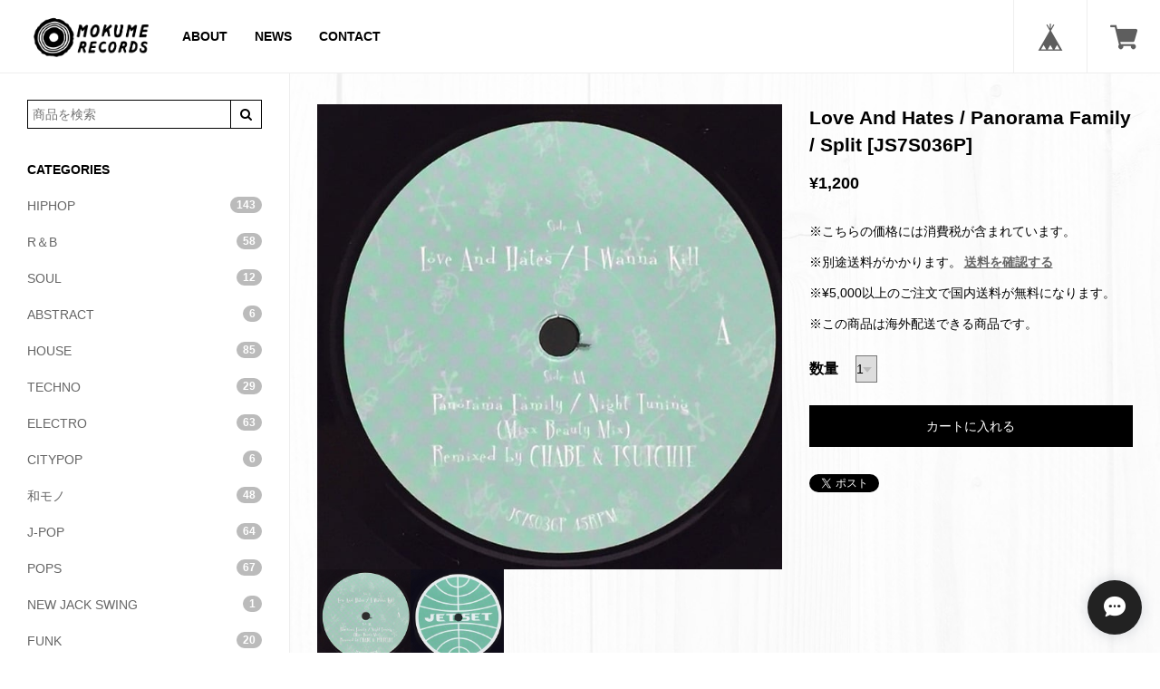

--- FILE ---
content_type: text/html; charset=UTF-8
request_url: https://www.mokumerecords.net/items/8061530
body_size: 44847
content:
<!DOCTYPE html>
<!--[if lt IE 7 ]><html class="ie ie6" lang="ja"> <![endif]-->
<!--[if IE 7 ]><html class="ie ie7" lang="ja"> <![endif]-->
<!--[if IE 8 ]><html class="ie ie8" lang="ja"> <![endif]-->
<!--[if (gte IE 9)|!(IE)]><!--><html lang="ja"> <!--<![endif]-->
<head>

<link rel="stylesheet" type="text/css" href="https://cf-baseassets.thebase.in/72545c8dac05af1f8d8d25bfd8973634/asset/shop/BASEshop-42666786f6947ce69480.css"/>
		<meta charset="utf-8">
    <meta http-equiv="X-UA-Compatible" content="IE=edge, chrome=1">
    <meta name="viewport" content="width=device-width, initial-scale=1.0, maximum-scale=1.0, user-scalable=no">
	<meta name="copyright" content="BASE" />
	<title>Love And Hates / Panorama Family / Split [JS7S036P] | MOKUME RECORDS</title>
	<link rel='icon' type='image/png' href='//static.thebase.in/favicon.png' />
<link rel='apple-touch-icon' sizes='180x180' href='//static.thebase.in/apple-touch-icon.png' />
<link rel='apple-touch-icon-precomposed' href='//static.thebase.in/apple-touch-icon.png' />

	<script src='/js/jquery-1.8.2.min.js'></script>

	<meta name="BASE-Theme-Name" content="PORTAL">
	<meta name="BASE-Theme-Version" content="17">

	
		<meta name="description" content="JETSETノベルティで非売品！！A面は下手ウマRAPで人気の[Love And Hates]B面はゴメスによるユニット[panorama family]なかなか手に入らないレア盤！A        Love And Hates        I Wanna Kill        AA      Panorama Family        Night Turning (Mixx Beauty Mix)   試聴はこちら      https://goo.gl/KVEqzc■型番 ：JS7S036P■アーティスト：Love And Hates / Panorama Family■タイトル ：Split■レーベル ：JET SET ■フォーマット：7&quot;■盤コンディション：Very Good Plus (VG+)■ジャケットコンディション：Generic■プレス：ORIGINAL■リリース ：2011■ジャンル：HIPHOP■国:■備考 ：   □コンディション　新品・未開封(M)＞新品同様 (NM／M-)＞非常に良い＋ (VG+)＞良い(VG)＞まあまあ良い+ (G+)＞普通(F)＞悪い(P)" />

<meta property="fb:app_id" content="350947278320210" />
<meta property="og:description" content="JETSETノベルティで非売品！！A面は下手ウマRAPで人気の[Love And Hates]B面はゴメスによるユニット[panorama family]なかなか手に入らないレア盤！A        Love And Hates        I Wanna Kill        AA      Panorama Family        Night Turning (Mixx Beauty Mix)   試聴はこちら      https://goo.gl/KVEqzc■型番 ：JS7S036P■アーティスト：Love And Hates / Panorama Family■タイトル ：Split■レーベル ：JET SET ■フォーマット：7&quot;■盤コンディション：Very Good Plus (VG+)■ジャケットコンディション：Generic■プレス：ORIGINAL■リリース ：2011■ジャンル：HIPHOP■国:■備考 ：   □コンディション　新品・未開封(M)＞新品同様 (NM／M-)＞非常に良い＋ (VG+)＞良い(VG)＞まあまあ良い+ (G+)＞普通(F)＞悪い(P)" />
<meta property="og:title" content="Love And Hates / Panorama Family / Split [JS7S036P] | MOKUME RECORDS powered by BASE" />
<meta property="og:image" content="https://baseec-img-mng.akamaized.net/images/item/origin/e0fed1996300ef0221d1bbd75573ea77.jpg?imformat=generic&q=90&im=Resize,width=1200,type=normal" />
<meta property="og:url" content="https://www.mokumerecords.net/items/8061530" />
<meta property="og:site_name" content="MOKUME RECORDS" />
<meta property="og:type" content="product" />

<meta property="product:price:amount" content="1200" />
<meta property="product:price:currency" content="JPY" />
<meta property="product:product_link" content="https://www.mokumerecords.net/items/8061530" />

<meta name="twitter:card" content="summary_large_image" />
<meta name="twitter:site" content="@mokumerecords" />
<meta name="twitter:url" content="https://www.mokumerecords.net/items/8061530" />
<meta name="twitter:title" content="Love And Hates / Panorama Family / Split [JS7S036P] | MOKUME RECORDS" />
<meta name="twitter:description" content="JETSETノベルティで非売品！！A面は下手ウマRAPで人気の[Love And Hates]B面はゴメスによるユニット[panorama family]なかなか手に入らないレア盤！A        Love And Hates        I Wanna Kill        AA      Panorama Family        Night Turning (Mixx Beauty Mix)   試聴はこちら      https://goo.gl/KVEqzc■型番 ：JS7S036P■アーティスト：Love And Hates / Panorama Family■タイトル ：Split■レーベル ：JET SET ■フォーマット：7&quot;■盤コンディション：Very Good Plus (VG+)■ジャケットコンディション：Generic■プレス：ORIGINAL■リリース ：2011■ジャンル：HIPHOP■国:■備考 ：   □コンディション　新品・未開封(M)＞新品同様 (NM／M-)＞非常に良い＋ (VG+)＞良い(VG)＞まあまあ良い+ (G+)＞普通(F)＞悪い(P)" />
<meta name="twitter:image" content="https://baseec-img-mng.akamaized.net/images/item/origin/e0fed1996300ef0221d1bbd75573ea77.jpg?imformat=generic&q=90&im=Resize,width=1200,type=normal" />
<meta name="keywords" content="Love And Hates,Panorama Family,Split,JS7S036P" />
	
	
	
		<link rel="stylesheet" type="text/css" href="/item_label/css/ShopTemplate/style.css?1761880186450">
	    
        
    <!--[if IE]>
	<script src="https://html5shiv.googlecode.com/svn/trunk/html5.js"></script>
	<![endif]-->
	<!--[if lt IE 8 ]>
	<script src="https://ajax.googleapis.com/ajax/libs/chrome-frame/1/CFInstall.min.js"></script>
	<script>window.attachEvent('onload', function(){CFInstall.check({mode:'overlay'});});</script>
	<![endif]-->
    
    <link href="//basefile.s3.amazonaws.com/couzip/56bd4ec46a70d/bootstrap.min.css" rel="stylesheet">
    <link href="//maxcdn.bootstrapcdn.com/font-awesome/4.5.0/css/font-awesome.min.css" rel="stylesheet" crossorigin="anonymous">
    <link href="//basefile.s3.amazonaws.com/couzip/56bd9bc1e48ee/plugins.css" rel="stylesheet">
    
    <link href='//fonts.googleapis.com/css?family=Lato|Lato|Lato' rel='stylesheet' type='text/css'>
    
    <style type="text/css">
		html, body {
			height: 100%;
			margin: 0;
			padding: 0;
		}
		body {
			/*font-family: "Open Sans",sans-serif;*/
			font-family:"Hiragino Kaku Gothic ProN", Meiryo, sans-serif;
			-webkit-font-smoothing: antialiased;
		}
		a{
			outline:none;
		}
		a:hover, a:focus{
			text-decoration:none;
		}
		a img{
			outline:none;
		}
		img{
			outline:none;
		}
		hr{
			margin:15px 0;
			border-color: #eeeeee -moz-use-text-color -moz-use-text-color;
		}
		.fb-like iframe {
				z-index: 9999;
		}
		.fb-like iframe, .item-facebook-like iframe {
			max-width: none !important;
		}
		/*
		Header
		*/
		.bm_header{
			text-align:center;
			position:fixed;
			z-index:999;
			top:0;
			left:0;
			right:0;
			width:100%;
			overflow:hidden;
			background-color:#fff;
			border-bottom: 1px solid #eeeeee;
		}
		@media (min-width: 768px){
			.bm_header{
				text-align:left;
				position:absolute;
			}
		}
		.bm_header a{
			height: 50px;
			line-height: 50px;
		}
		@media (min-width: 768px){
			.bm_header a{
				height: 80px;
				line-height: 80px;
			}
		}
		.bm_header a, .bm_header a:hover, .bm_header a:focus{
			color:#000;
		}
		.bm_header a:hover, .bm_header a:focus{
			opacity:0.9;
		}
		
		.bm_toggle{
			outline:none;
			cursor: pointer;
			background-color: transparent;
			background-image: none;
			border:none;
			height: 50px;
			line-height: 50px;
			display:block;
			padding: 9px 10px;
			margin-left:5px;
			position:absolute;
		}
		@media (min-width: 768px){
			.bm_toggle{
				display:none;
			}
		}
		.bm_icon_bar{
			display: block;
    			height: 2px;
			-webkit-transition: all 0.2s ease 0s;
			transition: all 0.2s ease 0s;
    			width: 22px;
			border-radius: 1px;
			background-color:#000;
		}
		.bm_toggle .bm_icon_bar + .bm_icon_bar{
			margin-top: 4px;
		}
		
		.bm_icon_bar_top{
			transform: rotate(0);
			-webkit-transform: rotate(0);
		}
		.bm_icon_bar_middle{
			opacity: 1;
		}
		.bm_icon_bar_bottom{
			 transform: rotate(0);
			 -webkit-transform: rotate(0);
		}
		
		.bm_logo{
			display:block;
			font-weight:bold;
			margin:0 50px;
			white-space: nowrap;
			overflow: hidden;
			text-overflow: ellipsis;
		}
		@media (min-width: 768px){
			.bm_logo{
				padding:0;
				float: left;
				font-size:20px;
				margin:0 15px 0 30px;
			}
		}
		.bm_base_logo .bm_logo{
			margin-right:84px;
		}
		@media (min-width: 768px){
			.bm_base_logo .bm_logo{
				margin-right:15px;
			}
		}
		.bm_logo .logoText{
			font-size: 24px;
		}
		@media (min-width: 768px){
			.bm_logo .logoText{
				font-size: 28px;
			}
		}
		.bm_logo img{
			max-height:30px;
			width:auto;
		}
		@media (min-width: 768px){
			.bm_logo img{
				max-height:50px;
			}
		}
		.bm_header_nav{
			margin:0;
			padding:0;
			float:left;
			display:none;
		}
		@media (min-width: 768px){
			.bm_header_nav{
				display:block;
			}
		}
		.bm_header_nav ul{
			margin:0;
			padding:0;
			list-style:none;
		}
		.bm_header_nav ul li{
			float:left;
		}
		.bm_header_nav ul li a{
			display:block;
			padding:0 15px;
			font-weight:bold;
			font-size:16px;
		}
		.bm_header_nav ul li a:hover, .bm_header_nav ul li a:focus{
			opacity:0.8;
		}
		/*
		BASE Menu
		*/
		#baseMenu{
			position:absolute;
			top:0;
			right:0;
			margin:0;
		}
		
		#baseMenu ul{
			margin:0;
			padding:0;
			list-style:none;
		}
		#baseMenu ul li{
			float:left;
		}
		#baseMenu ul li a {
			display:block;
			padding:0 15px;
			border-left:1px solid #eeeeee;
		}
		@media (min-width: 414px){
			#baseMenu ul li a {
				padding:0 15px;
			}
		}
		@media (min-width: 768px){
			#baseMenu ul li a {
				padding:0 25px;
			}
		}
		.bm_base_logo #baseMenu ul li a {
			padding:0 12px;
		}
		@media (min-width: 414px){
			.bm_base_logo #baseMenu ul li a {
				padding:0 15px;
			}
		}
		@media (min-width: 768px){
			.bm_base_logo #baseMenu ul li a {
				padding:0 25px;
			}
		}
		
		#baseMenu ul li a img{
			width:20px !important;
			height:20px !important;
		}
		@media (min-width: 414px){
			#baseMenu ul li a img{
				width:20px !important;
				height:20px !important;
			}
		}
		@media (min-width: 768px){
			#baseMenu ul li a img{
				width:30px !important;
				height:30px !important;
			}
		}
		.bm_base_logo #baseMenu ul li a img{
			width:17px !important;
			height:17px !important;
		}
		@media (min-width: 414px){
			.bm_base_logo #baseMenu ul li a img{
				width:20px !important;
				height:20px !important;
			}
		}
		@media (min-width: 768px){
			.bm_base_logo #baseMenu ul li a img{
				width:30px !important;
				height:30px !important;
			}
		}
		
		/*Layout*/
		body{
			padding-top:50px;
		}
		@media (min-width: 768px){
			body{
				padding-top:80px; /*For Header*/
			}
		}
		.bm_container{
			position:relative;
		}
		.bm_container > .row{
			min-height:100%;
			overflow:hidden;
		}
		#bm_sidebar, #bm_content{
			padding:0;
		}
		#bm_sidebar{
			/*For Open SideBar*/
			overflow-y: auto;
  			-webkit-overflow-scrolling: touch;
			position:fixed;
			top:0;
			bottom:0;
			border-right: 1px solid #eeeeee;
		}
		
			
		@media (max-width: 767px){
			#bm_sidebar{
				left:-300px;
				width:300px;
			}
    		}
			
		@media (max-width: 360px){
			#bm_sidebar{
				left:-270px;
				width:270px;
			}
    		}

		
		@media (min-width: 768px){
			#bm_sidebar{
				left:0;
				position:relative;
				min-height:100%;
				padding-bottom:32767px;
				margin-bottom:-32767px;
				
			}
		}
		
		/*
		Common
		*/
		.badge{
			background-color: #777;
			border-radius: 10px;
			color: #fff;
			display: inline-block;
			font-size: 12px;
			font-weight: 700;
			line-height: 1;
			min-width: 10px;
			padding: 3px 7px;
			text-align: center;
			vertical-align: middle;
			white-space: nowrap;
		}
		
		.breadcrumb {
			display:none;
			background-color: rgba(0, 0, 0, 0.06);
			border-radius: 4px;
			list-style: outside none none;
			margin: 35px 30px 15px;
			padding: 8px 15px;
		}
		.breadcrumb > li {
			display: inline-block;
			color:#000;
		}
		.breadcrumb > li + li::before {
			content: "» ";
			padding: 0 5px;
		}
		.breadcrumb li a{
			color:#000;
		}
		.breadcrumb li a i.fa{
			padding:5px 10px;
		}
		
		#back-to-top {
			border-radius: 2px;
			bottom: 10px;
			color: #fff;

			position: fixed;
			right: 10px;
			text-align: center;
			z-index: 999;
			
			-webkit-transition: all 0.5s;
			transition: all 0.5s;
			opacity: 0;
		  
			color:#fff;
			background: #000;
			
			
		}
		#back-to-top i{
			height: 30px;
			line-height: 30px;
			width: 30px;
		}
		#back-to-top.fadein{
			opacity:1;
		}
		.label {
			display: inline;
			padding: .2em .6em .3em;
			font-size: 75%;
			font-weight: bold;
			line-height: 1;
			color: #ffffff;
			text-align: center;
			white-space: nowrap;
			vertical-align: baseline;
			border-radius: .25em;
		}
		a.label:hover,
		a.label:focus {
			color: #ffffff;
			text-decoration: none;
			cursor: pointer;
		}
		.label:empty {
			display: none;
		}
		.btn .label {
			position: relative;
			top: -1px;
		}
		.label-default {
			background-color: #777777;
		}
		.label-default[href]:hover,
		.label-default[href]:focus {
			background-color: #5e5e5e;
		}
		.label-primary {
			background-color: #337ab7;
		}
		.label-primary[href]:hover,
		.label-primary[href]:focus {
			background-color: #286090;
		}
		.label-success {
			background-color: #5cb85c;
		}
		.label-success[href]:hover,
		.label-success[href]:focus {
			background-color: #449d44;
		}
		.label-info {
			background-color: #5bc0de;
		}
		.label-info[href]:hover,
		.label-info[href]:focus {
			background-color: #31b0d5;
		}
		.label-warning {
			background-color: #f0ad4e;
		}
		.label-warning[href]:hover,
		.label-warning[href]:focus {
			background-color: #ec971f;
		}
		.label-danger {
			background-color: #d9534f;
		}
		.label-danger[href]:hover,
		.label-danger[href]:focus {
			background-color: #c9302c;
		}
		
		#loading{
			text-align:center;
			width:100%;
			margin:30px 0;
			display:none;
		}
		
		/*
		Sidebar
		*/
		#bm_sidebar{
			font-size:14px;
			background-color:#fff;
		}
		#bm_sidebar a, #bm_sidebar a:hover, #bm_sidebar a:focus{
			color:#666666;
		}
		#bm_sidebar .bm_sidebar_content{
			padding:5px 30px 20px;
		}
		#bm_sidebar img{
			max-width:100%;
			height:auto;
		}
		#bm_sidebar h3{
			margin:35px 0 10px;
			font-size:16px;
			color:#000;
		}
		#bm_sidebar ul{
			list-style:none;
			margin:0;
			padding:0;
			margin:0 0 15px;
		}
		#bm_sidebar ul li{
			margin:0;
			padding:0;
		}
		#bm_sidebar ul li a{
			display:block;
			padding:10px 0;
			font-size:14px;
		}
		#bm_sidebar ul li a:hover, #bm_sidebar ul li a:focus{
			opacity:0.8;
		}
		.bm_category .badge{
			float:right;
			opacity:0.5;
		}
		.bm_sidebar_toggle{
			display:block;
		}
		@media (min-width: 768px){
			.bm_sidebar_toggle{
				display:none;
			}
		}
		.bm_lang{
			margin:35px 0 65px;
		}
		#i18 > div{
			display:inline-block;
		}
		#i18 > div.lang{ 
			margin-right:10px;
		}
		#i18 select {
			border: 1px solid #ccc;
			border-radius: 2px;
			cursor: pointer;
			font-size: 11px;
			line-height: 18px;
			min-width: inherit;
			padding: 5px 25px 5px 10px;
			vertical-align: middle;
		}
		
		#bm_search_form {
			margin: 25px 0 0;
			position: relative;
		}
		
		#bm_search_form input {
			margin: 0;
		}
		
		input#q {
			width: 100%;
			padding: 5px;
			z-index: 1;
			background-color: transparent;
			border-radius: 0;
			border: 1px solid #000;
			color:  #000;
		}
		
		input#search_submit {
			border-radius: 0;
			width: auto;
			position: absolute;
			right: 0;
			top: 0;
			bottom: 0;
			z-index: 2;
			font-family: FontAwesome;
			padding: 5px 10px;
			background-color: transparent;
			color:  #000;
			border: 1px solid #000;
		}
		
		
		/*
		Content
		*/
		.bm_content{
			color:#000;
		}
		.bm_content a{
			color:#666666;
		}
		.bm_content_wrapper{
			margin: 35px 15px 35px;
		}
		@media (min-width: 768px){
			.bm_content_wrapper{
				margin: 35px 30px 15px;
			}
		}
		
		.bm_content_wrapper > h2{
			font-size:22px;
		}
		
		.bm_item_detail_wrapper{
			margin: 0;
		}
		@media (min-width: 992px){
			.bm_item_detail_wrapper{
				margin: 35px 30px 15px;
			}
		}
		
		.bm_content_cover{
			margin:0;
		}
		.bm_content_cover img{
			width:100%;
			height:auto;
		}
		
		.bm_auto_link iframe{
			width:100%;
			margin:15px 0;
		}
		.bm_auto_link img{
			max-width:100%;
			height:auto;
			margin:15px 0;
		}
		
		/*
		SideBar Blog
		*/
		ul#bm_sidebar_blog_list{
			margin:0;
			padding:0;
		}
		ul#bm_sidebar_blog_list li{
			overflow:hidden;
			margin-bottom:10px;
		}
		ul#bm_sidebar_blog_list li.more_{
			margin-bottom:0;
		}
		ul#bm_sidebar_blog_list li.more_ a{
			font-size:12px;
			text-align:right;
			display:block;
			padding:0;
			line-height:44px;
		}
		ul#bm_sidebar_blog_list li._hasimage{
		}
		ul#bm_sidebar_blog_list li span{
			display:block;
		}
		ul#bm_sidebar_blog_list li span._text{
			line-height:1.4em;
			font-size:12px;
		}
		ul#bm_sidebar_blog_list li span._date{
			font-size:11px;
			margin-bottom:5px;
			opacity:0.8;
		}
		ul#bm_sidebar_blog_list li._hasimage figure{
			width:30%;
			height:50px;
			float:left;
			background-size:cover;
			background-position:center center;
			background-repeat:no-repeat;
		}
		ul#bm_sidebar_blog_list li._hasimage ._date, #bm_sidebar_blog_list li._hasimage ._text{
			width:70%;
			padding:0 0 0 10px;
			float:right;
		}
		
		/*
		HOME BLog
		*/
		#bm_blog_container{
			opacity:0;
			min-height:300px;
			-webkit-transition: all 1s;
			transition: all 1s;
		}
		.bm_blog_slider{
			margin:0;
			padding:0;
		}
		.bm_blog_slider img{
			width: 100%;
			height: auto;
		}
		.bm_blog_slider .slick-slide{
			position:relative;		
		}
		.bm_blog_slider .slick-slide a{
			display:block;
			height:100%;
			background-repeat:no-repeat;
			background-size:cover;
			background-position:center center;
			position:relative;
			color:#fff;
		}
		.bm_blog_slider_image{
			display:block;
		}
		.bm_blog_slider_image img{
			width:100%;
			height:auto;
		}
		.bm_blog_slider_inner{
			opacity:0;
			filter:alpha(opacity=0);
			position:absolute;
			height:100%;
			width:100%;
			top:0;
			overflow:hidden;
		}
		.bm_blog_slider_bg{
			position:absolute;
			z-index:1;
			width:100%;
			height:100%;
			top:0;
			left:0;
			right:0;
			bottom:0;
			opacity:0.8;
			filter:alpha(opacity=80);
			background-color:#000;
		}
		.bm_blog_slider_date{
			color:#fff;
			text-align:center;
			padding: 4px 8px;
			font-size:16px;
			position:relative;
			z-index:2;
			border:2px solid #fff;
			float:left;
			margin:30px 15px 15px 30px;
		}
		.bm_blog_slider_date .year{
			font-size:16px;
			text-align:center;
			display:block;
		}
		.bm_blog_slider_title{
			color:#fff;
			position:relative;
			z-index:3;
			float:left;
			margin:30px 0 15px;
			word-wrap: break-word;
			width:65%;
			font-size:18px;
		}
		@media (min-width: 768px){
			.bm_blog_slider_title{
				font-size:24px;
				width:70%;
			}
		}
		.bm_blog_slider .slick-slide a:hover, .bm_blog_slider .slick-slide a:focus{
			opacity:1;
		}
		.bm_blog_slider .slick-slide a:hover .bm_blog_slider_inner, .bm_blog_slider .slick-slide a:focus .bm_blog_slider_inner{
			opacity:1.0;
    			filter:alpha(opacity=100);
			-webkit-transition: all 0.2s ease-in-out;
			transition: all 0.2s ease-in-out;
		}
		
		.main #about > .blog_inner{
			border-bottom:none !important;
			padding: 0 0 30px !important;
		}
		.main #about > .blog_inner .blog_contents{
			height:auto !important;
		}
		.main #about > .blog_inner .blog_contents .read_more{
			position:static !important;
		}
		.main #about .read_more a{
			display:inline-block;
			width:100%;
			line-height:44px;
			text-align:center;
			margin-bottom:15px;
			color:#fff !important;
			background-color:#000 !important;
		}
		.main #about.blogListMain .blog_title{
			margin-bottom:15px !important;
		}
		.main #about.blogListMain .blog_publish{
			margin:0 0 30px !important;
		}
		.main #about.blogListMain .blog_publish .publish_date{
			padding:0;
			margin:0 !important;
		}
		.blog_head_image{
			margin-bottom:15px;
		}
		.main #about .social ul{
			list-style:none;
			margin:0;
			padding:0;
		}
		.main #about .social ul li a{
			display:inline-block;
			background-color:#fff;
			border-radius:2px;
		}
		.main #about.blogDetail .blog_title{
			margin:0 0 15px !important;
		}
		.main #about.blogDetail .blog_publish{
			margin:0 0 30px !important;
		}
		#about .publish_date{
			margin:0 !important;
		}
		.paginate-wrp{
			margin-top:0 !important;
		}
		
		.bm_blog_back_link{
			display:block;
			line-height:44px;
			margin:0 0 30px;
		}
		
		.bm_blog_back_link  i.fa{
			margin-right:10px;
		}
	
	
		/*
		Item
		*/
		
		#bm_items{
			padding:10px 20px 10px;
		}
		@media (min-width: 414px){
			#bm_items{
				padding:15px 30px 15px;
			}
		}
		
		@media (min-width: 414px) and (max-width: 768px)
		{
			.col-sm-6{
				width:50%;
				float:left;
			}
		}
		
		#bm_category_title{
			margin:35px 35px 0;
			font-size:22px;
		}
		
		
		
		.bm_item{
			transform-style: preserve-3d;
   			transition: all 100ms ease-out 0s;
			-webkit-transform-style: preserve-3d;
			-webkit-transition: all 100ms ease-out 0s;
			padding:15px 15px;
		}
		
		@media (max-width: 767px){
			.col-custom-2{
				width:50%;
				float:left;
			}
		}
		@media (max-width: 413px){
			.col-custom-2{
				padding:5px;
			}
		}
		
		img.bm_item_image{
			width:100%;
			height:auto;
		}
		.bm_item figure{
			position:relative;
		}
		.bm_item a{
			height:100%;
			display:block;
			color:#000;
		}
		#bm_content .bm_item a{
			color:#000;
		}
		.bm_item_info{
			padding:0;
			transition: all 100ms ease-out 0s;
			-webkit-transition: all 100ms ease-out 0s;
			overflow:hidden;
		}
		.bm_item_name{
			padding:15px 15px 5px;
			margin:0;
		}
		
		.bm_item_price{
			padding:0 15px 15px;
			font-weight:bold;
			text-align:right;
			margin:0;
			font-size:15px;
		}
		.bm_soldout{
			display:block;
			color:#c42929;
			letter-spacing:1px;
			font-size:11px;
		}
		.bm_noitem_label{
			text-decoration:line-through;
		}
		.bm_download{
			margin-top:0;
			margin-bottom:15px;
			font-weight:300;
		}
		.bm_noitems{
			text-align:center;
			padding:60px;
		}
		
		@media (min-width: 768px){
			.bm_item:hover, .bm_item:focus{
				padding:5px;
				transition: all 100ms ease-out 0s;
				-webkit-transition: all 100ms ease-out 0s;
			}
			.bm_item:hover a, .bm_item:focus a{
				box-shadow: 0 5px 31px -1px rgba(0, 0, 0, 0.15);
			}
			.bm_item:hover .bm_item_info, .bm_item:focus .bm_item_info{
				padding:0 10px;
				transition: all 100ms ease-out 0s;
				-webkit-transition: all 100ms ease-out 0s;
			}
		}
		
		/*
		Item Detail
		*/
		
		#bm_item_images{
			margin-bottom:30px;
			position:relative;
		}
		#bm_cart, #bm_item_detail{
			margin:0 15px 30px;
		}
		@media (min-width: 414px){
			#bm_cart, #bm_item_detail{
				margin:0 30px 15px;
			}
		}
		@media (min-width: 992px){
			#bm_cart, #bm_item_detail{
				margin:0 0 30px;
			}
		}
		#bm_item_detail > p{
			margin-top:0;
			margin-bottom:30px;
		}
		#bm_item_main_image{
			margin-bottom:0;
		}
		#bm_item_main_image img{
			outline:none;
		}
		#bm_item_thumbs img{
			cursor:pointer;
			outline:none;
		}	
		#bm_cart .bm_item_name{
			padding:0;
			margin-bottom:15px;
		}
		#bm_cart .bm_item_price{
			font-size:18px;
			text-align:left;
			padding:0;
			margin-bottom:30px;
		}
		
		#itemAttention, #itemSelect{
			margin-bottom:15px;
		}
		
		#itemSelect label{
			font-size:16px;
			font-weight:bold;
			margin-right:15px;
		}
		#itemSelect > div{
			line-height:50px;
		}
		
		.bm_purchase_btn{
			border:none;
			display:block;
			margin-bottom:30px;
			width:100%;
			line-height:44px;
			text-align:center;
			background-color:#000;
			color:#fff;
		}
		
		.bm_item_detail_content{
			margin-bottom:30px;
		}
		
		
		.bm_report_btn{
			clear:both;
		}
		.bm_report_btn .irContainer{
			position:fixed !important;
			top:50% !important;
			left:50% !important;
			transform:translate(-50%, -50%);
			-webkit-transform: translate(-50%, -50%);
			margin:0 !important;
		}
		.bm_report_btn a, #openIllegalReport{
			opacity:0.8;
			border-radius: 2px;
			display:inline-block;
			padding:2px 5px;
			border:1px solid #666666;
			color:#666666;
		}
		
		.bm_social_btns{	
			width:100%;
			padding:0;
			margin:0 0 15px;
			list-style:none;
			
			display:none;
		}
		.bm_social_btns:after{
			content:'';
			display:block;
			clear:both;
		}
		.bm_social_btns .twitter, .bm_social_btns .facebook, .bm_social_btns .widget{
			float:left;
			margin-right:10px;
			height:30px;
		}
		.bm_social_btns #widget{
			margin-right:0;
			margin-left:0 !important;
			float:left !important;
			margin-bottom:15px;
		}
		
		.snsposition0 .bm_social_btns.position0{
			display:block;
		}
		.snsposition1 .bm_social_btns.position1{
			display:block;
		}
		.snsposition2 .bm_social_btns.position2{
			display:block;
		}
		
		@media (min-width: 992px){
			#bm_cart.bm_cart_fixed{
				position:fixed;
				top:35px;
				width:27.96%;
				z-index:1;
			}
		}
		#bm_item_common_image{
			margin-bottom:15px;
		}
		#bm_item_common_image img{
			max-width:100%;
			height:auto;
		}
		
		/*#bm_item_detail{
			position:relative;
			z-index:1;
		}*/
		.bm_contentssocial_btns{
			padding-top:15px;
			border-top:1px solid #eeeeee;
		}
		
		#openIllegalReport:hover, #openIllegalReport:focus{
			opacity:1;
		}
		
		/*
		Review
		*/
		.bm_review_container{
			margin-bottom:30px;
		}
		
		#bm_review{
			padding-top:15px;
			border-top:1px solid #eeeeee;
		}
		
		#bm_review_input_link{
			display:inline-block;
			line-height:44px;
			margin-bottom:30px;
			padding:0 30px;
			color:#fff;
			background-color:#000;
		}
		
		#bm_review_title{
			font-size:16px;
			font-weight:bold;
			margin:0 0 15px;
		}
		
		#bm_review_lists{
			margin-bottom:15px;
			overflow:hidden;
		}
		#bm_review_none{
			padding-bottom:30px;
		}
		#bm_review_more{
			padding-bottom:15px;
		}
		.bm_review{
			margin-bottom:30px;
		}
		.bm_review .bm_review_title{
			font-size:16px;
			font-weight:bold;
			margin-bottom:5px;
		}
		.bm_review .bm_review_info{
			margin-bottom:5px;
			line-height:24px;
			width:100%;
			font-size:14px;
		}
		.bm_review .bm_review_info ._star{
			margin-right:10px;
			display:inline-block;
		}
		.bm_review .bm_review_info ._star i{
			color:#fd9317;
		}
		.bm_review .bm_review_info ._star i._gray{
			color:#cccccc;
			opacity:0.8;
		}
		.bm_review .bm_review_info ._name, .bm_review .bm_review_info ._date{
			font-size:14px;
			display:inline-block;
		}
		.bm_review .bm_review_body{
			margin-bottom:15px;
			font-size:12px;
			opacity:0.9;
		}
		
		
		#bm_review_post, #bm_review_post_overlay{
			position:fixed;
			display:none;
		}
		#bm_review_post_overlay{
			z-index:1000;
			top:0;
			left:0;
			right:0;
			width:100%;
			height:100%;
			background-color:#000;
			opacity:0.2;
		}
		#bm_review_post{
			z-index:1001;
			top:0;
			left:0;
			right:0;
			width:100%;
			height:100%;
			overflow:auto;
			-webkit-overflow-scrolling:touch;
			background-color:#fff;
		}
		@media (min-width: 414px){
			#bm_review_post{
				width:414px;
				height:auto;
				transform:translate(-50%, -50%);
				-webkit-transform: translate(-50%, -50%);
				top:50%;
				left:50%;
				overflow:hidden;
				border-radius:4px;
				box-shadow: 0 5px 31px -1px rgba(0, 0, 0, 0.15);
			}
		}
		#bm_review_post_thumb{
			background-position:center top;
			background-repeat:no-repeat;
			background-size:cover;
			height:220px;
		}
		@media (min-width: 414px){
			#bm_review_post_thumb{
				height:60px;
				width:60px;
				float:left;
				margin:15px;
				border-radius:4px;
				overflow:hidden;
			}
		}
		#bm_review_post_name{
			padding:10px 15px 5px;
			font-weight:bold;
		}
		@media (min-width: 414px){
			#bm_review_post_name{
				float:right;
				width:324px;
				padding:15px 15px 15px 0;
			}
		}
		#bm_review_post._input #bm_review_post_form{
			display:block;
		}
		#bm_review_post._thanks #bm_review_post_form{
			display:none;
		}
		#bm_review_post_form form{
			margin:0;
			padding:0;
		}
		#bm_review_post_form .txt_fld {
			border-bottom: 1px solid #eee;
			padding: 10px 15px 15px;
			position: relative;
			text-align: right;
			overflow:hidden;
		}
		@media (min-width: 414px){
			#bm_review_post_form .txt_fld {
				padding: 10px 15px 0;
			}
		}
		#bm_review_post_form .txt_fld label {
			color: #222;
			display: block;
			float: left;
			font-size: 11px;
			padding-bottom: 10px;
			text-align: left;
			width:100%;
		}
		@media (min-width: 414px){
			#bm_review_post_form .txt_fld label {
				padding-top: 8px;
				padding-bottom: 0;
				width: 30%;
			}
		}
		#bm_review_post_form .txt_fld input, #bm_review_post_form .txt_fld textarea, #bm_review_post_form .txt_fld select {
			background: #f7f7f7 none repeat scroll 0 0;
			border-color: #ccc #e7e6e6 #e7e6e6 #ccc;
			border-radius: 4px;
			border-style: solid;
			border-width: 1px;
			color: #222;
			font-family: "Helvetica Neue";
			outline: medium none;
			width: 100%;
		}
		@media (min-width: 414px){
			#bm_review_post_form .txt_fld input, #bm_review_post_form .txt_fld textarea,  #bm_review_post_form .txt_fld select {
				width: 70%;
			}
		}
		
		#bm_review_post_form .txt_fld input:focus, #bm_review_post_form .txt_fld textarea:focus, #bm_review_post_form .txt_fld select:focus {
			background-color: #faf9dc;
		}
		
		#bm_review_post_form .txt_fld input.error, #bm_review_post_form .txt_fld textarea.error{
			border:1px solid #e72d2d;
			background-color:#fecbcb;
			margin-bottom:5px;
		}
		#bm_review_post_form .txt_fld label.error{
			
			color:#e72d2d;
			padding:0 0 5px;
		}
		@media (min-width: 414px){
			#bm_review_post_form .txt_fld label.error{
				float:right;
				width:55%;
			}
		}
		#bm_review_post_form, #bm_review_post_thanks{
			clear:both;
		}
		#bm_review_post_thanks{
			padding:0 15px 15px;
		}
		#bm_review_post._input #bm_review_post_thanks{
			display:none;
		}
		#bm_review_post._thanks #bm_review_post_thanks{
			display:block;
		}
		
		#bm_review_post._input #bm_review_post_btns ._close{
			display:none;
		}
		#bm_review_post._input #bm_review_post_btns ._cancel, #bm_review_post._input #bm_review_post_btns ._send{
			display:inline-block;
		}
		#bm_review_post._thanks #bm_review_post_btns ._close{
			display:inline-block;
		}
		#bm_review_post._thanks #bm_review_post_btns ._cancel, #bm_review_post._thanks #bm_review_post_btns ._send{
			display:none;
		}
		#bm_review_post_btns{
			padding:0;
			margin:0;
			list-style:none;
			overflow:hidden;
		}
		#bm_review_post_btns li{
			float:left;
			margin-bottom:15px;
		}
		@media (min-width: 414px){
			#bm_review_post_btns li{
				margin-bottom:0;
			}
		}
		
		#bm_review_post_btns a{
			display:block;
			text-align:center;
			line-height:44px;
			height:44px;
			color:#fff;
		}
		#bm_review_post_btns ._send a{
			background-color:#2462b9;
		}
		#bm_review_post_btns ._cancel a{
			background-color:#f0ad4e;
		}
		#bm_review_post_btns ._close a{
			background-color:#5cb85c;
		}
		#bm_review_post_btns ._send, #bm_review_post_btns ._cancel{
			width:100%;
		}
		@media (min-width: 414px){
			#bm_review_post_btns ._send, #bm_review_post_btns ._cancel{
				width:50%;
			}
		}
		#bm_review_post_btns ._close{
			width:100%;
		}
		
		#bm_review_post_loading{
			display:none;
			position:fixed;
			top:0;
			left:0;
			right:0;
			bottom:0;
			width:100%;
			height:100%;
			background-color:rgba(255, 255, 255, 0.7);
		}
		@media (min-width: 414px){
			#bm_review_post_loading{
				position:absolute;
			}
		}
		#bm_review_post_loading img{
			position:absolute;
			width:200px;
			height:auto;
			left:50%;
			top:50%;
			transform:translate(-50%, -50%);
			-webkit-transform: translate(-50%, -50%);
		}
		
		#bm_review_post._loading #bm_review_post_loading{
			display:block;
		}
		
		#bm_review_cupon{
			display:none;
			background-color:#eeeeee;
		}
		#bm_review_post._thanks #bm_review_cupon{
			display:block;
		}
		#bm_review_cupon ._title{
			font-size:16px;
			text-align:center;
			display:block;
			padding:10px;
			font-weight:bold;
			color:#000;
		}
		#bm_review_cupon input._code{
			width:80%;
			display:block;
			padding:5px;
			margin:0 auto;
			border:1px solid #0574f2;
			background-color:#d7e5f4;
			color:#1364bf;
			font-weight:bold;
		}
		#bm_review_cupon ._txt{
			text-align:center;
			padding:10px 10px 15px;
			font-size:11px;
			margin:0;
		}
		
		/*
		Contact
		*/
		.inquirySection{
			color:#000;
		}
		.inquirySection h1{
			margin-top:0;
			text-transform: uppercase;
			font-size:22px;
		}
		.inquirySection dl dt {
			margin-bottom: 10px;
		}
		.inquirySection dl dd {
			margin-bottom: 20px;
			margin-left:0;
		}
		.inquirySection dl dd input, .inquirySection dl dd textarea{
			border: 1px solid #c4c4c4;
			border-radius: 5px;
			padding: 10px;
			width: 100%;
		}
		.inquirySection dl dt span {
			color: #ee6b7b;
			margin-left: 10px;
			vertical-align: baseline;
		}
		.inquirySection .control-panel{
			padding-top:10px;
			margin-bottom:15px;
		}
		.inquirySection .control-panel input#buttonLeave{
			width: 100%;
			background-color: #000;
			color: #fff;
			cursor: pointer;
			display: block;
			letter-spacing: 2px;
			line-height: 1;
			outline: 0 none;
			padding: 10px 0;
			text-align: center;
			text-decoration: none;
			transition-duration: 0.3s;
			border:none;
		}
		
		/*
		privacy / row
		*/
		#law > h2, #privacy > h2{
			margin-top:0;
			margin-bottom:30px;
		}
		
		/*
		Footer
		*/
		#bm_footer{
			padding:18px 30px;
			color:#000;
			background-color:#eeeeee;
			border-top:1px solid #eeeeee;
		}
		#bm_footer.fixed{
			
		}
		#bm_footer a{
			color:#000;
		}
		address{
			text-align:center;
			font-size:11px;
			font-style:normal;
			
		}
		@media (min-width: 768px){
			address{
				text-align:left;
			}
		}
		/*
		Close
		*/
		.bm_notpubic_shop{
			text-align:center;
			z-index:2000;
			height: 100%;
			left: 0;
			position: fixed;
			top: 0;
			width: 100%;
			color:#000;
		}
		.bm_notpubic_shop h2{
			width:100%;
			text-align:center;
			position:absolute;
			top:40%;
		}
		
		/*
		 Slick
		 */
		.slick-prev,
		.slick-next
		{
			text-align:center;
			font-size:30px;
			position: absolute;
			top: 50%;
			display: block;
			width: 40px;
			height: 40px;
			line-height: 40px;
			padding: 0;
			cursor: pointer;
			border: none;
			outline: none;
			background: transparent;
			color:#666666;
		}
		.slick-prev:hover, .slick-prev:focus,
		.slick-next:hover, .slick-next:focus{
			color:#666666;
		}
		.slick-next{
			right:0;
		}
		.slick-prev{
			left:0;
			z-index:100;
		}
		.slick-next:before, .slick-prev:before{
			content:'';
		}
		.slick-dots{
			bottom:0;
		}
		.slick-dots li button:before{
			font-family:inherit;
			font-size:14px;
			content:'';
			width:10px;
			height:10px;
			border-radius:50%;
			left:5px;
			background-color:#666666;
		}
		
		/*
		Animation
		*/
		
		#bm_container{
			overflow:auto;
			
		}
		@media (min-width: 768px){
			#bm_container{
				overflow:visible;
			}
		}
		
		#bm_header, #bm_content, #bm_sidebar, #bm_footer{
			transition-duration: 0.5s;
			transition-property: transform;
			transition-timing-function: cubic-bezier(0.645, 0.045, 0.355, 1);
			-webkit-transition-property: transform;
			-webkit-transition-duration:0.5s;
			-webkit-transition-timing-function:cubic-bezier(0.645, 0.045, 0.355, 1);
		}
		body.bm_menu_open #bm_header,
		body.bm_menu_open #bm_content,
		body.bm_menu_open #bm_sidebar,
		body.bm_menu_open #bm_footer{
			transform: translate3d(300px, 0px, 0px);
			transition-duration: 0.5s;
			transition-property: transform;
			transition-timing-function: cubic-bezier(0.645, 0.045, 0.355, 1);
			-webkit-transform:translate3d(300px,0px,0px);
			-webkit-transition-property: transform;
			-webkit-transition-duration:0.5s;
			-webkit-transition-timing-function:cubic-bezier(0.645, 0.045, 0.355, 1);
		}
		@media (max-width: 360px){
			body.bm_menu_open #bm_header,
			body.bm_menu_open #bm_content,
			body.bm_menu_open #bm_sidebar,
			body.bm_menu_open #bm_footer{
				transform: translate3d(270px, 0px, 0px);
				-webkit-transform:translate3d(270px,0px,0px);
			}
		}
		@media (min-width: 768px){
			body.bm_menu_open #bm_header,
			body.bm_menu_open #bm_content,
			body.bm_menu_open #bm_sidebar,
			body.bm_menu_open #bm_footer{
				transform: translate3d(0px, 0px, 0px);
				transition-duration: 0s;
				-webkit-transform:translate3d(0px,0px,0px);
				-webkit-transition-duration:0s;
			}
		}
		body.bm_menu_open #back-to-top{
			display:none;
		}
		@media (min-width: 768px){
			body.bm_menu_open #back-to-top{
				display:block;
			}
		}
		
		
		/*Header Animation*/
		body.bm_menu_open .bm_icon_bar_top{
			transform: rotate(45deg);
		  	transform-origin: 10% 10%;
			-webkit-transform: rotate(45deg);
		  	-webkit-transform-origin: 10% 10%;
		}
		body.bm_menu_open .bm_icon_bar_middle{
			opacity:0;
		}
		body.bm_menu_open .bm_icon_bar_bottom{
			transform: rotate(-45deg);
		  	transform-origin: 10% 90%;
			-webkit-transform: rotate(-45deg);
		  	-webkit-transform-origin: 10% 90%;
		}
		
		
		/*
		Fonts
		*/
		body.bm_fonts_logo-Lato .bm_logo .logoText{
			font-family: "Open Sans",sans-serif;
			font-size:20px;
		}
		@media (min-width: 768px){
			body.bm_fonts_logo-Lato .bm_logo .logoText{
				font-size:22px;
			}
		}
		body.bm_fonts_menu-Lato .bm_header_nav a, body.bm_fonts_title-Lato #bm_sidebar h3{
			font-family: "Open Sans",sans-serif;
			font-size:14px;
		}
		body.bm_fonts_title-Lato .bm_content_wrapper > h2,
		body.bm_fonts_title-Lato #bm_category_title,
		body.bm_fonts_title-Lato .inquirySection h1{
			font-family: "Open Sans",sans-serif;
			font-size:20px;
		}
		
		body.bm_fonts_logo-Quicksand .bm_logo .logoText,
		body.bm_fonts_menu-Quicksand .bm_header_nav a,
		body.bm_fonts_title-Quicksand #bm_sidebar h3,
		body.bm_fonts_title-Quicksand .bm_content_wrapper > h2,
		body.bm_fonts_title-Quicksand #bm_category_title,
		body.bm_fonts_title-Quicksand .inquirySection h1
		{
			font-family:"Quicksand";
		}
		body.bm_fonts_logo-Oswald .bm_logo .logoText,
		body.bm_fonts_menu-Oswald .bm_header_nav a,
		body.bm_fonts_title-Oswald #bm_sidebar h3,
		body.bm_fonts_title-Oswald .bm_content_wrapper > h2,
		body.bm_fonts_title-Oswald #bm_category_title,
		body.bm_fonts_title-Oswald .inquirySection h1{
			font-family:"Oswald";
		}
		body.bm_fonts_logo-BenchNine .bm_logo .logoText,
		body.bm_fonts_menu-BenchNine .bm_header_nav a,
		body.bm_fonts_title-BenchNine #bm_sidebar h3,
		body.bm_fonts_title-BenchNine .bm_content_wrapper > h2,
		body.bm_fonts_title-BenchNine #bm_category_title,
		body.bm_fonts_title-BenchNine .inquirySection h1{
			font-family:"BenchNine";
		}
		body.bm_fonts_logo-Cookie .bm_logo .logoText,
		body.bm_fonts_menu-Cookie .bm_header_nav a,
		body.bm_fonts_title-Cookie #bm_sidebar h3,
		body.bm_fonts_title-Cookie .bm_content_wrapper > h2,
		body.bm_fonts_title-Cookie #bm_category_title,
		body.bm_fonts_title-Cookie .inquirySection h1{
			font-family:"Cookie";
		}
		body.bm_fonts_logo-Playball .bm_logo .logoText,
		body.bm_fonts_menu-Playball .bm_header_nav a,
		body.bm_fonts_title-Playball #bm_sidebar h3,
		body.bm_fonts_title-Playball .bm_content_wrapper > h2,
		body.bm_fonts_title-Playball #bm_category_title,
		body.bm_fonts_title-Playball .inquirySection h1{
			font-family:"Playball";
		}
		body.bm_fonts_logo-Pacifico .bm_logo .logoText,
		body.bm_fonts_menu-Pacifico .bm_header_nav a,
		body.bm_fonts_title-Pacifico #bm_sidebar h3,
		body.bm_fonts_title-Pacifico .bm_content_wrapper > h2,
		body.bm_fonts_title-Pacifico #bm_category_title,
		body.bm_fonts_title-Pacifico .inquirySection h1{
			font-family:"Pacifico";
		}
		body.bm_fonts_logo-Sacramento .bm_logo .logoText,
		body.bm_fonts_menu-Sacramento .bm_header_nav a,
		body.bm_fonts_title-Sacramento #bm_sidebar h3,
		body.bm_fonts_title-Sacramento .bm_content_wrapper > h2,
		body.bm_fonts_title-Sacramento #bm_category_title,
		body.bm_fonts_title-Sacramento .inquirySection h1{
			font-family:"Sacramento";
		}
		body.bm_fonts_logo-Allan .bm_logo .logoText,
		body.bm_fonts_menu-Allan .bm_header_nav a,
		body.bm_fonts_title-Allan #bm_sidebar h3,
		body.bm_fonts_title-Allan .bm_content_wrapper > h2,
		body.bm_fonts_title-Allan #bm_category_title,
		body.bm_fonts_title-Allan .inquirySection h1{
			font-family:"Allan";
		}
		body.bm_fonts_logo-Anton .bm_logo .logoText,
		body.bm_fonts_menu-Anton .bm_header_nav a,
		body.bm_fonts_title-Anton #bm_sidebar h3,
		body.bm_fonts_title-Anton .bm_content_wrapper > h2,
		body.bm_fonts_title-Anton #bm_category_title,
		body.bm_fonts_title-Anton .inquirySection h1{
			font-family:"Anton";
		}
		body.bm_fonts_logo-Boogaloo .bm_logo .logoText,
		body.bm_fonts_menu-Boogaloo .bm_header_nav a,
		body.bm_fonts_title-Boogaloo #bm_sidebar h3,
		body.bm_fonts_title-Boogaloo .bm_content_wrapper > h2,
		body.bm_fonts_title-Boogaloo #bm_category_title,
		body.bm_fonts_title-Boogaloo .inquirySection h1{
			font-family:"Boogaloo";
		}
		body.bm_fonts_logo-Lobster .bm_logo .logoText,
		body.bm_fonts_menu-Lobster .bm_header_nav a,
		body.bm_fonts_title-Lobster #bm_sidebar h3,
		body.bm_fonts_title-Lobster .bm_content_wrapper > h2,
		body.bm_fonts_title-Lobster #bm_category_title,
		body.bm_fonts_title-Lobster .inquirySection h1{
			font-family:"Lobster";
		}
		body.bm_fonts_logo-Bangers .bm_logo .logoText,
		body.bm_fonts_menu-Bangers .bm_header_nav a,
		body.bm_fonts_title-Bangers #bm_sidebar h3,
		body.bm_fonts_title-Bangers .bm_content_wrapper > h2,
		body.bm_fonts_title-Bangers #bm_category_title,
		body.bm_fonts_title-Bangers .inquirySection h1{
			font-family:"Bangers";
		}
		body.bm_fonts_logo-Ranchers .bm_logo .logoText,
		body.bm_fonts_menu-Ranchers .bm_header_nav a,
		body.bm_fonts_title-Ranchers #bm_sidebar h3,
		body.bm_fonts_title-Ranchers .bm_content_wrapper > h2,
		body.bm_fonts_title-Ranchers #bm_category_title,
		body.bm_fonts_title-Ranchers .inquirySection h1{
			font-family:"Ranchers";
		}
		body.bm_fonts_logo-Knewave .bm_logo .logoText,
		body.bm_fonts_menu-Knewave .bm_header_nav a,
		body.bm_fonts_title-Knewav #bm_sidebar h3,
		body.bm_fonts_title-Knewav .bm_content_wrapper > h2,
		body.bm_fonts_title-Knewav #bm_category_title,
		body.bm_fonts_title-Knewav .inquirySection h1{
			font-family:"Knewave";
		}
		body.bm_fonts_logo-Monoton .bm_logo .logoText,
		body.bm_fonts_menu-Monoton .bm_header_nav a,
		body.bm_fonts_title-Monoton #bm_sidebar h3,
		body.bm_fonts_title-Monoton .bm_content_wrapper > h2,
		body.bm_fonts_title-Monoton #bm_category_title,
		body.bm_fonts_title-Monoton .inquirySection h1{
			font-family:"Monoton";
		}
		body.bm_fonts_logo-Megrim .bm_logo .logoText,
		body.bm_fonts_menu-Megrim .bm_header_nav a,
		body.bm_fonts_title-Megrim #bm_sidebar h3,
		body.bm_fonts_title-Megrim .bm_content_wrapper > h2,
		body.bm_fonts_title-Megrim #bm_category_title,
		body.bm_fonts_title-Megrim .inquirySection h1{
			font-family:"Megrim";
		}
		body.bm_fonts_logo-Kranky .bm_logo .logoText,
		body.bm_fonts_menu-Kranky .bm_header_nav a,
		body.bm_fonts_title-Kranky #bm_sidebar h3,
		body.bm_fonts_title-Kranky .bm_content_wrapper > h2,
		body.bm_fonts_title-Kranky #bm_category_title,
		body.bm_fonts_title-Kranky .inquirySection h1{
			font-family:"Kranky";
		}
		body.bm_fonts_logo-Griffy .bm_logo .logoText,
		body.bm_fonts_menu-Griffy .bm_header_nav a,
		body.bm_fonts_title-Griffy #bm_sidebar h3,
		body.bm_fonts_title-Griffy .bm_content_wrapper > h2,
		body.bm_fonts_title-Griffy #bm_category_title,
		body.bm_fonts_title-Griffy .inquirySection h1{
			font-family:"Griffy";
		}
		body.bm_fonts_logo-Dorsa .bm_logo .logoText{
			font-family:"Dorsa";
			font-size: 32px;
		}
		body.bm_fonts_menu-Dorsa .bm_header_nav a{
			font-family:"Dorsa";
			font-size:24px;
		}
		@media (min-width: 768px){
			body.bm_fonts_logo-Dorsa .bm_logo .logoText{
				font-size: 36px;
			}
		}
		body.bm_fonts_menu-Dorsa .bm_header_nav a, body.bm_fonts_title-Dorsa #bm_sidebar h3{
			font-family: "Dorsa",sans-serif;
			font-size:24px;
		}
		body.bm_fonts_title-Dorsa .bm_content_wrapper > h2,
		body.bm_fonts_title-Dorsa #bm_category_title,
		body.bm_fonts_title-Dorsa .inquirySection h1{
			font-family: "Dorsa",sans-serif;
			font-size:30px;
		}
		body.bm_fonts_logo-Sancreek .bm_logo .logoText,
		body.bm_fonts_menu-Sancreek .bm_header_nav a,
		body.bm_fonts_title-Sancreek #bm_sidebar h3,
		body.bm_fonts_title-Sancreek .bm_content_wrapper > h2,
		body.bm_fonts_title-Sancreek #bm_category_title,
		body.bm_fonts_title-Sancreek .inquirySection h1{
			font-family:"Sancreek";
		}
		
		
		
	</style>
    
    
<style type="text/css">
body { 
            background-image: url("https://baseec-img-mng.akamaized.net/images/user/bg/d5972ae906f58803c8bccc12b600ee73.jpg?imformat=generic&q=90&im=Resize,width=2048,aspect=fit,type=downsize");
            
                background-size: cover;
                background-attachment: fixed;
                background-repeat: no-repeat;
            
         }
</style>


	<!--[if lt IE 9]>
	<script src="//dhskp7m6mg2zv.cloudfront.net/theme_assets/shared/js/html5shiv.js"></script>
	<![endif]-->

	<script type="text/javascript">
	var _gaq = _gaq || [];
	var gtag = gtag || function(){};
</script>
			<script>
window.dataLayer = window.dataLayer || [];
window.dataLayer.push({

	
						'shopTheme': "market_couzip_56c2e49b5f010",
		
				'shopId': "mokumerecord",

						'itemId': "8061530",
		
				
							'itemPrice': 1200,
			'GA4ViewItems': [
				{
					'item_id': "8061530",
					'item_name': "Love And Hates \/ Panorama Family \/ Split [JS7S036P]",
					'price': 1200,
					'quantity': 1,
				}
			],
		
	
		});
</script>


<!-- Google Tag Manager for thebase.in-->
<noscript><iframe src="//www.googletagmanager.com/ns.html?id=GTM-K652NBTK"
height="0" width="0" style="display:none;visibility:hidden"></iframe></noscript>
<script>(function(w,d,s,l,i){w[l]=w[l]||[];w[l].push({'gtm.start':
new Date().getTime(),event:'gtm.js'});var f=d.getElementsByTagName(s)[0],
j=d.createElement(s),dl=l!='dataLayer'?'&l='+l:'';j.async=true;j.src=
'//www.googletagmanager.com/gtm.js?id='+i+dl;f.parentNode.insertBefore(j,f);
})(window,document,'script','dataLayer','GTM-K652NBTK');</script>
<!-- End Google Tag Manager -->

<script type="text/javascript">


</script>

	


	<!-- Facebook Pixel Code -->
	<script>
		!function(f,b,e,v,n,t,s){if(f.fbq)return;n=f.fbq=function(){n.callMethod?
			n.callMethod.apply(n,arguments):n.queue.push(arguments)};if(!f._fbq)f._fbq=n;
			n.push=n;n.loaded=!0;n.version='2.0';n.queue=[];t=b.createElement(e);t.async=!0;
			t.src=v;s=b.getElementsByTagName(e)[0];s.parentNode.insertBefore(t,s)}(window,
			document,'script','https://connect.facebook.net/en_US/fbevents.js');

			
		fbq('init', '288410761990637', {}, { agent: 'plthebase' });
		fbq('trackSingle', '288410761990637', 'PageView');

				const viewContentEventId = crypto.randomUUID();
		const viewContentEventIdObj = { eventID: viewContentEventId };
		fbq('trackSingle', '288410761990637', 'ViewContent', {"content_ids":["8061530"],"content_name":"Love And Hates \/ Panorama Family \/ Split [JS7S036P]","content_type":"product","contents":[{"id":"8061530","quantity":1,"item_price":1200}],"currency":"JPY","value":1200}, viewContentEventIdObj);
		data = JSON.parse('{"content_ids":["8061530"],"content_name":"Love And Hates \/ Panorama Family \/ Split [JS7S036P]","content_type":"product","contents":[{"id":"8061530","quantity":1,"item_price":1200}],"currency":"JPY","value":1200}');
		data.event_name = 'ViewContent';
		data.event_id = viewContentEventId;
				if (data) {
			(function(data) {
				window.addEventListener('load', function() {
					$.ajax({
						type: 'POST',
						url: "https://www.mokumerecords.net/facebook/conversion/",
						dataType: 'json',
						data: data,
						success: function (data) {},
					})
				})
			})(data)
		}

	</script>
	<!-- End Facebook Pixel Code -->




<meta name="cot:primaryColor" content="#000000"><meta name="cot:accentColor" content="#000000"><meta name="cot:textColor" content="#000000"><meta name="cot:lightTextColor" content="#ffffff"><meta name="cot:complementaryColor" content="#222222"><meta name="cot:titleColor" content="#000000">

	

	<script type="text/javascript">
		;window.NREUM||(NREUM={});NREUM.init={distributed_tracing:{enabled:true},privacy:{cookies_enabled:true},ajax:{deny_list:["bam.nr-data.net"]}};

		;NREUM.loader_config={accountID:"2907216",trustKey:"2804831",agentID:"663072695",licenseKey:"NRJS-4c41e18b2dabf750af0",applicationID:"663072695"}
		;NREUM.info={beacon:"bam.nr-data.net",errorBeacon:"bam.nr-data.net",licenseKey:"NRJS-4c41e18b2dabf750af0",applicationID:"663072695",sa:1}

		;/*! For license information please see nr-loader-spa-1.236.0.min.js.LICENSE.txt */
		(()=>{"use strict";var e,t,r={5763:(e,t,r)=>{r.d(t,{P_:()=>l,Mt:()=>g,C5:()=>s,DL:()=>v,OP:()=>T,lF:()=>D,Yu:()=>y,Dg:()=>h,CX:()=>c,GE:()=>b,sU:()=>_});var n=r(8632),i=r(9567);const o={beacon:n.ce.beacon,errorBeacon:n.ce.errorBeacon,licenseKey:void 0,applicationID:void 0,sa:void 0,queueTime:void 0,applicationTime:void 0,ttGuid:void 0,user:void 0,account:void 0,product:void 0,extra:void 0,jsAttributes:{},userAttributes:void 0,atts:void 0,transactionName:void 0,tNamePlain:void 0},a={};function s(e){if(!e)throw new Error("All info objects require an agent identifier!");if(!a[e])throw new Error("Info for ".concat(e," was never set"));return a[e]}function c(e,t){if(!e)throw new Error("All info objects require an agent identifier!");a[e]=(0,i.D)(t,o),(0,n.Qy)(e,a[e],"info")}var u=r(7056);const d=()=>{const e={blockSelector:"[data-nr-block]",maskInputOptions:{password:!0}};return{allow_bfcache:!0,privacy:{cookies_enabled:!0},ajax:{deny_list:void 0,enabled:!0,harvestTimeSeconds:10},distributed_tracing:{enabled:void 0,exclude_newrelic_header:void 0,cors_use_newrelic_header:void 0,cors_use_tracecontext_headers:void 0,allowed_origins:void 0},session:{domain:void 0,expiresMs:u.oD,inactiveMs:u.Hb},ssl:void 0,obfuscate:void 0,jserrors:{enabled:!0,harvestTimeSeconds:10},metrics:{enabled:!0},page_action:{enabled:!0,harvestTimeSeconds:30},page_view_event:{enabled:!0},page_view_timing:{enabled:!0,harvestTimeSeconds:30,long_task:!1},session_trace:{enabled:!0,harvestTimeSeconds:10},harvest:{tooManyRequestsDelay:60},session_replay:{enabled:!1,harvestTimeSeconds:60,sampleRate:.1,errorSampleRate:.1,maskTextSelector:"*",maskAllInputs:!0,get blockClass(){return"nr-block"},get ignoreClass(){return"nr-ignore"},get maskTextClass(){return"nr-mask"},get blockSelector(){return e.blockSelector},set blockSelector(t){e.blockSelector+=",".concat(t)},get maskInputOptions(){return e.maskInputOptions},set maskInputOptions(t){e.maskInputOptions={...t,password:!0}}},spa:{enabled:!0,harvestTimeSeconds:10}}},f={};function l(e){if(!e)throw new Error("All configuration objects require an agent identifier!");if(!f[e])throw new Error("Configuration for ".concat(e," was never set"));return f[e]}function h(e,t){if(!e)throw new Error("All configuration objects require an agent identifier!");f[e]=(0,i.D)(t,d()),(0,n.Qy)(e,f[e],"config")}function g(e,t){if(!e)throw new Error("All configuration objects require an agent identifier!");var r=l(e);if(r){for(var n=t.split("."),i=0;i<n.length-1;i++)if("object"!=typeof(r=r[n[i]]))return;r=r[n[n.length-1]]}return r}const p={accountID:void 0,trustKey:void 0,agentID:void 0,licenseKey:void 0,applicationID:void 0,xpid:void 0},m={};function v(e){if(!e)throw new Error("All loader-config objects require an agent identifier!");if(!m[e])throw new Error("LoaderConfig for ".concat(e," was never set"));return m[e]}function b(e,t){if(!e)throw new Error("All loader-config objects require an agent identifier!");m[e]=(0,i.D)(t,p),(0,n.Qy)(e,m[e],"loader_config")}const y=(0,n.mF)().o;var w=r(385),x=r(6818);const A={buildEnv:x.Re,bytesSent:{},queryBytesSent:{},customTransaction:void 0,disabled:!1,distMethod:x.gF,isolatedBacklog:!1,loaderType:void 0,maxBytes:3e4,offset:Math.floor(w._A?.performance?.timeOrigin||w._A?.performance?.timing?.navigationStart||Date.now()),onerror:void 0,origin:""+w._A.location,ptid:void 0,releaseIds:{},session:void 0,xhrWrappable:"function"==typeof w._A.XMLHttpRequest?.prototype?.addEventListener,version:x.q4},E={};function T(e){if(!e)throw new Error("All runtime objects require an agent identifier!");if(!E[e])throw new Error("Runtime for ".concat(e," was never set"));return E[e]}function _(e,t){if(!e)throw new Error("All runtime objects require an agent identifier!");E[e]=(0,i.D)(t,A),(0,n.Qy)(e,E[e],"runtime")}function D(e){return function(e){try{const t=s(e);return!!t.licenseKey&&!!t.errorBeacon&&!!t.applicationID}catch(e){return!1}}(e)}},9567:(e,t,r)=>{r.d(t,{D:()=>i});var n=r(50);function i(e,t){try{if(!e||"object"!=typeof e)return(0,n.Z)("Setting a Configurable requires an object as input");if(!t||"object"!=typeof t)return(0,n.Z)("Setting a Configurable requires a model to set its initial properties");const r=Object.create(Object.getPrototypeOf(t),Object.getOwnPropertyDescriptors(t)),o=0===Object.keys(r).length?e:r;for(let a in o)if(void 0!==e[a])try{"object"==typeof e[a]&&"object"==typeof t[a]?r[a]=i(e[a],t[a]):r[a]=e[a]}catch(e){(0,n.Z)("An error occurred while setting a property of a Configurable",e)}return r}catch(e){(0,n.Z)("An error occured while setting a Configurable",e)}}},6818:(e,t,r)=>{r.d(t,{Re:()=>i,gF:()=>o,q4:()=>n});const n="1.236.0",i="PROD",o="CDN"},385:(e,t,r)=>{r.d(t,{FN:()=>a,IF:()=>u,Nk:()=>f,Tt:()=>s,_A:()=>o,il:()=>n,pL:()=>c,v6:()=>i,w1:()=>d});const n="undefined"!=typeof window&&!!window.document,i="undefined"!=typeof WorkerGlobalScope&&("undefined"!=typeof self&&self instanceof WorkerGlobalScope&&self.navigator instanceof WorkerNavigator||"undefined"!=typeof globalThis&&globalThis instanceof WorkerGlobalScope&&globalThis.navigator instanceof WorkerNavigator),o=n?window:"undefined"!=typeof WorkerGlobalScope&&("undefined"!=typeof self&&self instanceof WorkerGlobalScope&&self||"undefined"!=typeof globalThis&&globalThis instanceof WorkerGlobalScope&&globalThis),a=""+o?.location,s=/iPad|iPhone|iPod/.test(navigator.userAgent),c=s&&"undefined"==typeof SharedWorker,u=(()=>{const e=navigator.userAgent.match(/Firefox[/\s](\d+\.\d+)/);return Array.isArray(e)&&e.length>=2?+e[1]:0})(),d=Boolean(n&&window.document.documentMode),f=!!navigator.sendBeacon},1117:(e,t,r)=>{r.d(t,{w:()=>o});var n=r(50);const i={agentIdentifier:"",ee:void 0};class o{constructor(e){try{if("object"!=typeof e)return(0,n.Z)("shared context requires an object as input");this.sharedContext={},Object.assign(this.sharedContext,i),Object.entries(e).forEach((e=>{let[t,r]=e;Object.keys(i).includes(t)&&(this.sharedContext[t]=r)}))}catch(e){(0,n.Z)("An error occured while setting SharedContext",e)}}}},8e3:(e,t,r)=>{r.d(t,{L:()=>d,R:()=>c});var n=r(2177),i=r(1284),o=r(4322),a=r(3325);const s={};function c(e,t){const r={staged:!1,priority:a.p[t]||0};u(e),s[e].get(t)||s[e].set(t,r)}function u(e){e&&(s[e]||(s[e]=new Map))}function d(){let e=arguments.length>0&&void 0!==arguments[0]?arguments[0]:"",t=arguments.length>1&&void 0!==arguments[1]?arguments[1]:"feature";if(u(e),!e||!s[e].get(t))return a(t);s[e].get(t).staged=!0;const r=[...s[e]];function a(t){const r=e?n.ee.get(e):n.ee,a=o.X.handlers;if(r.backlog&&a){var s=r.backlog[t],c=a[t];if(c){for(var u=0;s&&u<s.length;++u)f(s[u],c);(0,i.D)(c,(function(e,t){(0,i.D)(t,(function(t,r){r[0].on(e,r[1])}))}))}delete a[t],r.backlog[t]=null,r.emit("drain-"+t,[])}}r.every((e=>{let[t,r]=e;return r.staged}))&&(r.sort(((e,t)=>e[1].priority-t[1].priority)),r.forEach((e=>{let[t]=e;a(t)})))}function f(e,t){var r=e[1];(0,i.D)(t[r],(function(t,r){var n=e[0];if(r[0]===n){var i=r[1],o=e[3],a=e[2];i.apply(o,a)}}))}},2177:(e,t,r)=>{r.d(t,{c:()=>f,ee:()=>u});var n=r(8632),i=r(2210),o=r(1284),a=r(5763),s="nr@context";let c=(0,n.fP)();var u;function d(){}function f(e){return(0,i.X)(e,s,l)}function l(){return new d}function h(){u.aborted=!0,u.backlog={}}c.ee?u=c.ee:(u=function e(t,r){var n={},c={},f={},g=!1;try{g=16===r.length&&(0,a.OP)(r).isolatedBacklog}catch(e){}var p={on:b,addEventListener:b,removeEventListener:y,emit:v,get:x,listeners:w,context:m,buffer:A,abort:h,aborted:!1,isBuffering:E,debugId:r,backlog:g?{}:t&&"object"==typeof t.backlog?t.backlog:{}};return p;function m(e){return e&&e instanceof d?e:e?(0,i.X)(e,s,l):l()}function v(e,r,n,i,o){if(!1!==o&&(o=!0),!u.aborted||i){t&&o&&t.emit(e,r,n);for(var a=m(n),s=w(e),d=s.length,f=0;f<d;f++)s[f].apply(a,r);var l=T()[c[e]];return l&&l.push([p,e,r,a]),a}}function b(e,t){n[e]=w(e).concat(t)}function y(e,t){var r=n[e];if(r)for(var i=0;i<r.length;i++)r[i]===t&&r.splice(i,1)}function w(e){return n[e]||[]}function x(t){return f[t]=f[t]||e(p,t)}function A(e,t){var r=T();p.aborted||(0,o.D)(e,(function(e,n){t=t||"feature",c[n]=t,t in r||(r[t]=[])}))}function E(e){return!!T()[c[e]]}function T(){return p.backlog}}(void 0,"globalEE"),c.ee=u)},5546:(e,t,r)=>{r.d(t,{E:()=>n,p:()=>i});var n=r(2177).ee.get("handle");function i(e,t,r,i,o){o?(o.buffer([e],i),o.emit(e,t,r)):(n.buffer([e],i),n.emit(e,t,r))}},4322:(e,t,r)=>{r.d(t,{X:()=>o});var n=r(5546);o.on=a;var i=o.handlers={};function o(e,t,r,o){a(o||n.E,i,e,t,r)}function a(e,t,r,i,o){o||(o="feature"),e||(e=n.E);var a=t[o]=t[o]||{};(a[r]=a[r]||[]).push([e,i])}},3239:(e,t,r)=>{r.d(t,{bP:()=>s,iz:()=>c,m$:()=>a});var n=r(385);let i=!1,o=!1;try{const e={get passive(){return i=!0,!1},get signal(){return o=!0,!1}};n._A.addEventListener("test",null,e),n._A.removeEventListener("test",null,e)}catch(e){}function a(e,t){return i||o?{capture:!!e,passive:i,signal:t}:!!e}function s(e,t){let r=arguments.length>2&&void 0!==arguments[2]&&arguments[2],n=arguments.length>3?arguments[3]:void 0;window.addEventListener(e,t,a(r,n))}function c(e,t){let r=arguments.length>2&&void 0!==arguments[2]&&arguments[2],n=arguments.length>3?arguments[3]:void 0;document.addEventListener(e,t,a(r,n))}},4402:(e,t,r)=>{r.d(t,{Ht:()=>u,M:()=>c,Rl:()=>a,ky:()=>s});var n=r(385);const i="xxxxxxxx-xxxx-4xxx-yxxx-xxxxxxxxxxxx";function o(e,t){return e?15&e[t]:16*Math.random()|0}function a(){const e=n._A?.crypto||n._A?.msCrypto;let t,r=0;return e&&e.getRandomValues&&(t=e.getRandomValues(new Uint8Array(31))),i.split("").map((e=>"x"===e?o(t,++r).toString(16):"y"===e?(3&o()|8).toString(16):e)).join("")}function s(e){const t=n._A?.crypto||n._A?.msCrypto;let r,i=0;t&&t.getRandomValues&&(r=t.getRandomValues(new Uint8Array(31)));const a=[];for(var s=0;s<e;s++)a.push(o(r,++i).toString(16));return a.join("")}function c(){return s(16)}function u(){return s(32)}},7056:(e,t,r)=>{r.d(t,{Bq:()=>n,Hb:()=>o,oD:()=>i});const n="NRBA",i=144e5,o=18e5},7894:(e,t,r)=>{function n(){return Math.round(performance.now())}r.d(t,{z:()=>n})},7243:(e,t,r)=>{r.d(t,{e:()=>o});var n=r(385),i={};function o(e){if(e in i)return i[e];if(0===(e||"").indexOf("data:"))return{protocol:"data"};let t;var r=n._A?.location,o={};if(n.il)t=document.createElement("a"),t.href=e;else try{t=new URL(e,r.href)}catch(e){return o}o.port=t.port;var a=t.href.split("://");!o.port&&a[1]&&(o.port=a[1].split("/")[0].split("@").pop().split(":")[1]),o.port&&"0"!==o.port||(o.port="https"===a[0]?"443":"80"),o.hostname=t.hostname||r.hostname,o.pathname=t.pathname,o.protocol=a[0],"/"!==o.pathname.charAt(0)&&(o.pathname="/"+o.pathname);var s=!t.protocol||":"===t.protocol||t.protocol===r.protocol,c=t.hostname===r.hostname&&t.port===r.port;return o.sameOrigin=s&&(!t.hostname||c),"/"===o.pathname&&(i[e]=o),o}},50:(e,t,r)=>{function n(e,t){"function"==typeof console.warn&&(console.warn("New Relic: ".concat(e)),t&&console.warn(t))}r.d(t,{Z:()=>n})},2587:(e,t,r)=>{r.d(t,{N:()=>c,T:()=>u});var n=r(2177),i=r(5546),o=r(8e3),a=r(3325);const s={stn:[a.D.sessionTrace],err:[a.D.jserrors,a.D.metrics],ins:[a.D.pageAction],spa:[a.D.spa],sr:[a.D.sessionReplay,a.D.sessionTrace]};function c(e,t){const r=n.ee.get(t);e&&"object"==typeof e&&(Object.entries(e).forEach((e=>{let[t,n]=e;void 0===u[t]&&(s[t]?s[t].forEach((e=>{n?(0,i.p)("feat-"+t,[],void 0,e,r):(0,i.p)("block-"+t,[],void 0,e,r),(0,i.p)("rumresp-"+t,[Boolean(n)],void 0,e,r)})):n&&(0,i.p)("feat-"+t,[],void 0,void 0,r),u[t]=Boolean(n))})),Object.keys(s).forEach((e=>{void 0===u[e]&&(s[e]?.forEach((t=>(0,i.p)("rumresp-"+e,[!1],void 0,t,r))),u[e]=!1)})),(0,o.L)(t,a.D.pageViewEvent))}const u={}},2210:(e,t,r)=>{r.d(t,{X:()=>i});var n=Object.prototype.hasOwnProperty;function i(e,t,r){if(n.call(e,t))return e[t];var i=r();if(Object.defineProperty&&Object.keys)try{return Object.defineProperty(e,t,{value:i,writable:!0,enumerable:!1}),i}catch(e){}return e[t]=i,i}},1284:(e,t,r)=>{r.d(t,{D:()=>n});const n=(e,t)=>Object.entries(e||{}).map((e=>{let[r,n]=e;return t(r,n)}))},4351:(e,t,r)=>{r.d(t,{P:()=>o});var n=r(2177);const i=()=>{const e=new WeakSet;return(t,r)=>{if("object"==typeof r&&null!==r){if(e.has(r))return;e.add(r)}return r}};function o(e){try{return JSON.stringify(e,i())}catch(e){try{n.ee.emit("internal-error",[e])}catch(e){}}}},3960:(e,t,r)=>{r.d(t,{K:()=>a,b:()=>o});var n=r(3239);function i(){return"undefined"==typeof document||"complete"===document.readyState}function o(e,t){if(i())return e();(0,n.bP)("load",e,t)}function a(e){if(i())return e();(0,n.iz)("DOMContentLoaded",e)}},8632:(e,t,r)=>{r.d(t,{EZ:()=>u,Qy:()=>c,ce:()=>o,fP:()=>a,gG:()=>d,mF:()=>s});var n=r(7894),i=r(385);const o={beacon:"bam.nr-data.net",errorBeacon:"bam.nr-data.net"};function a(){return i._A.NREUM||(i._A.NREUM={}),void 0===i._A.newrelic&&(i._A.newrelic=i._A.NREUM),i._A.NREUM}function s(){let e=a();return e.o||(e.o={ST:i._A.setTimeout,SI:i._A.setImmediate,CT:i._A.clearTimeout,XHR:i._A.XMLHttpRequest,REQ:i._A.Request,EV:i._A.Event,PR:i._A.Promise,MO:i._A.MutationObserver,FETCH:i._A.fetch}),e}function c(e,t,r){let i=a();const o=i.initializedAgents||{},s=o[e]||{};return Object.keys(s).length||(s.initializedAt={ms:(0,n.z)(),date:new Date}),i.initializedAgents={...o,[e]:{...s,[r]:t}},i}function u(e,t){a()[e]=t}function d(){return function(){let e=a();const t=e.info||{};e.info={beacon:o.beacon,errorBeacon:o.errorBeacon,...t}}(),function(){let e=a();const t=e.init||{};e.init={...t}}(),s(),function(){let e=a();const t=e.loader_config||{};e.loader_config={...t}}(),a()}},7956:(e,t,r)=>{r.d(t,{N:()=>i});var n=r(3239);function i(e){let t=arguments.length>1&&void 0!==arguments[1]&&arguments[1],r=arguments.length>2?arguments[2]:void 0,i=arguments.length>3?arguments[3]:void 0;return void(0,n.iz)("visibilitychange",(function(){if(t)return void("hidden"==document.visibilityState&&e());e(document.visibilityState)}),r,i)}},1214:(e,t,r)=>{r.d(t,{em:()=>v,u5:()=>N,QU:()=>S,_L:()=>I,Gm:()=>L,Lg:()=>M,gy:()=>U,BV:()=>Q,Kf:()=>ee});var n=r(2177);const i="nr@original";var o=Object.prototype.hasOwnProperty,a=!1;function s(e,t){return e||(e=n.ee),r.inPlace=function(e,t,n,i,o){n||(n="");var a,s,c,u="-"===n.charAt(0);for(c=0;c<t.length;c++)d(a=e[s=t[c]])||(e[s]=r(a,u?s+n:n,i,s,o))},r.flag=i,r;function r(t,r,n,a,s){return d(t)?t:(r||(r=""),nrWrapper[i]=t,u(t,nrWrapper,e),nrWrapper);function nrWrapper(){var i,u,d,f;try{u=this,i=[...arguments],d="function"==typeof n?n(i,u):n||{}}catch(t){c([t,"",[i,u,a],d],e)}o(r+"start",[i,u,a],d,s);try{return f=t.apply(u,i)}catch(e){throw o(r+"err",[i,u,e],d,s),e}finally{o(r+"end",[i,u,f],d,s)}}}function o(r,n,i,o){if(!a||t){var s=a;a=!0;try{e.emit(r,n,i,t,o)}catch(t){c([t,r,n,i],e)}a=s}}}function c(e,t){t||(t=n.ee);try{t.emit("internal-error",e)}catch(e){}}function u(e,t,r){if(Object.defineProperty&&Object.keys)try{return Object.keys(e).forEach((function(r){Object.defineProperty(t,r,{get:function(){return e[r]},set:function(t){return e[r]=t,t}})})),t}catch(e){c([e],r)}for(var n in e)o.call(e,n)&&(t[n]=e[n]);return t}function d(e){return!(e&&e instanceof Function&&e.apply&&!e[i])}var f=r(2210),l=r(385);const h={},g=XMLHttpRequest,p="addEventListener",m="removeEventListener";function v(e){var t=function(e){return(e||n.ee).get("events")}(e);if(h[t.debugId]++)return t;h[t.debugId]=1;var r=s(t,!0);function i(e){r.inPlace(e,[p,m],"-",o)}function o(e,t){return e[1]}return"getPrototypeOf"in Object&&(l.il&&b(document,i),b(l._A,i),b(g.prototype,i)),t.on(p+"-start",(function(e,t){var n=e[1];if(null!==n&&("function"==typeof n||"object"==typeof n)){var i=(0,f.X)(n,"nr@wrapped",(function(){var e={object:function(){if("function"!=typeof n.handleEvent)return;return n.handleEvent.apply(n,arguments)},function:n}[typeof n];return e?r(e,"fn-",null,e.name||"anonymous"):n}));this.wrapped=e[1]=i}})),t.on(m+"-start",(function(e){e[1]=this.wrapped||e[1]})),t}function b(e,t){let r=e;for(;"object"==typeof r&&!Object.prototype.hasOwnProperty.call(r,p);)r=Object.getPrototypeOf(r);for(var n=arguments.length,i=new Array(n>2?n-2:0),o=2;o<n;o++)i[o-2]=arguments[o];r&&t(r,...i)}var y="fetch-",w=y+"body-",x=["arrayBuffer","blob","json","text","formData"],A=l._A.Request,E=l._A.Response,T="prototype",_="nr@context";const D={};function N(e){const t=function(e){return(e||n.ee).get("fetch")}(e);if(!(A&&E&&l._A.fetch))return t;if(D[t.debugId]++)return t;function r(e,r,n){var i=e[r];"function"==typeof i&&(e[r]=function(){var e,r=[...arguments],o={};t.emit(n+"before-start",[r],o),o[_]&&o[_].dt&&(e=o[_].dt);var a=i.apply(this,r);return t.emit(n+"start",[r,e],a),a.then((function(e){return t.emit(n+"end",[null,e],a),e}),(function(e){throw t.emit(n+"end",[e],a),e}))})}return D[t.debugId]=1,x.forEach((e=>{r(A[T],e,w),r(E[T],e,w)})),r(l._A,"fetch",y),t.on(y+"end",(function(e,r){var n=this;if(r){var i=r.headers.get("content-length");null!==i&&(n.rxSize=i),t.emit(y+"done",[null,r],n)}else t.emit(y+"done",[e],n)})),t}const O={},j=["pushState","replaceState"];function S(e){const t=function(e){return(e||n.ee).get("history")}(e);return!l.il||O[t.debugId]++||(O[t.debugId]=1,s(t).inPlace(window.history,j,"-")),t}var P=r(3239);const C={},R=["appendChild","insertBefore","replaceChild"];function I(e){const t=function(e){return(e||n.ee).get("jsonp")}(e);if(!l.il||C[t.debugId])return t;C[t.debugId]=!0;var r=s(t),i=/[?&](?:callback|cb)=([^&#]+)/,o=/(.*)\.([^.]+)/,a=/^(\w+)(\.|$)(.*)$/;function c(e,t){var r=e.match(a),n=r[1],i=r[3];return i?c(i,t[n]):t[n]}return r.inPlace(Node.prototype,R,"dom-"),t.on("dom-start",(function(e){!function(e){if(!e||"string"!=typeof e.nodeName||"script"!==e.nodeName.toLowerCase())return;if("function"!=typeof e.addEventListener)return;var n=(a=e.src,s=a.match(i),s?s[1]:null);var a,s;if(!n)return;var u=function(e){var t=e.match(o);if(t&&t.length>=3)return{key:t[2],parent:c(t[1],window)};return{key:e,parent:window}}(n);if("function"!=typeof u.parent[u.key])return;var d={};function f(){t.emit("jsonp-end",[],d),e.removeEventListener("load",f,(0,P.m$)(!1)),e.removeEventListener("error",l,(0,P.m$)(!1))}function l(){t.emit("jsonp-error",[],d),t.emit("jsonp-end",[],d),e.removeEventListener("load",f,(0,P.m$)(!1)),e.removeEventListener("error",l,(0,P.m$)(!1))}r.inPlace(u.parent,[u.key],"cb-",d),e.addEventListener("load",f,(0,P.m$)(!1)),e.addEventListener("error",l,(0,P.m$)(!1)),t.emit("new-jsonp",[e.src],d)}(e[0])})),t}var k=r(5763);const H={};function L(e){const t=function(e){return(e||n.ee).get("mutation")}(e);if(!l.il||H[t.debugId])return t;H[t.debugId]=!0;var r=s(t),i=k.Yu.MO;return i&&(window.MutationObserver=function(e){return this instanceof i?new i(r(e,"fn-")):i.apply(this,arguments)},MutationObserver.prototype=i.prototype),t}const z={};function M(e){const t=function(e){return(e||n.ee).get("promise")}(e);if(z[t.debugId])return t;z[t.debugId]=!0;var r=n.c,o=s(t),a=k.Yu.PR;return a&&function(){function e(r){var n=t.context(),i=o(r,"executor-",n,null,!1);const s=Reflect.construct(a,[i],e);return t.context(s).getCtx=function(){return n},s}l._A.Promise=e,Object.defineProperty(e,"name",{value:"Promise"}),e.toString=function(){return a.toString()},Object.setPrototypeOf(e,a),["all","race"].forEach((function(r){const n=a[r];e[r]=function(e){let i=!1;[...e||[]].forEach((e=>{this.resolve(e).then(a("all"===r),a(!1))}));const o=n.apply(this,arguments);return o;function a(e){return function(){t.emit("propagate",[null,!i],o,!1,!1),i=i||!e}}}})),["resolve","reject"].forEach((function(r){const n=a[r];e[r]=function(e){const r=n.apply(this,arguments);return e!==r&&t.emit("propagate",[e,!0],r,!1,!1),r}})),e.prototype=a.prototype;const n=a.prototype.then;a.prototype.then=function(){var e=this,i=r(e);i.promise=e;for(var a=arguments.length,s=new Array(a),c=0;c<a;c++)s[c]=arguments[c];s[0]=o(s[0],"cb-",i,null,!1),s[1]=o(s[1],"cb-",i,null,!1);const u=n.apply(this,s);return i.nextPromise=u,t.emit("propagate",[e,!0],u,!1,!1),u},a.prototype.then[i]=n,t.on("executor-start",(function(e){e[0]=o(e[0],"resolve-",this,null,!1),e[1]=o(e[1],"resolve-",this,null,!1)})),t.on("executor-err",(function(e,t,r){e[1](r)})),t.on("cb-end",(function(e,r,n){t.emit("propagate",[n,!0],this.nextPromise,!1,!1)})),t.on("propagate",(function(e,r,n){this.getCtx&&!r||(this.getCtx=function(){if(e instanceof Promise)var r=t.context(e);return r&&r.getCtx?r.getCtx():this})}))}(),t}const B={},F="requestAnimationFrame";function U(e){const t=function(e){return(e||n.ee).get("raf")}(e);if(!l.il||B[t.debugId]++)return t;B[t.debugId]=1;var r=s(t);return r.inPlace(window,[F],"raf-"),t.on("raf-start",(function(e){e[0]=r(e[0],"fn-")})),t}const q={},G="setTimeout",V="setInterval",X="clearTimeout",W="-start",Z="-",$=[G,"setImmediate",V,X,"clearImmediate"];function Q(e){const t=function(e){return(e||n.ee).get("timer")}(e);if(q[t.debugId]++)return t;q[t.debugId]=1;var r=s(t);return r.inPlace(l._A,$.slice(0,2),G+Z),r.inPlace(l._A,$.slice(2,3),V+Z),r.inPlace(l._A,$.slice(3),X+Z),t.on(V+W,(function(e,t,n){e[0]=r(e[0],"fn-",null,n)})),t.on(G+W,(function(e,t,n){this.method=n,this.timerDuration=isNaN(e[1])?0:+e[1],e[0]=r(e[0],"fn-",this,n)})),t}var Y=r(50);const K={},J=["open","send"];function ee(e){var t=e||n.ee;const r=function(e){return(e||n.ee).get("xhr")}(t);if(K[r.debugId]++)return r;K[r.debugId]=1,v(t);var i=s(r),o=k.Yu.XHR,a=k.Yu.MO,c=k.Yu.PR,u=k.Yu.SI,d="readystatechange",f=["onload","onerror","onabort","onloadstart","onloadend","onprogress","ontimeout"],h=[],g=l._A.XMLHttpRequest.listeners,p=l._A.XMLHttpRequest=function(e){var t=new o(e);function n(){try{r.emit("new-xhr",[t],t),t.addEventListener(d,b,(0,P.m$)(!1))}catch(e){(0,Y.Z)("An error occured while intercepting XHR",e);try{r.emit("internal-error",[e])}catch(e){}}}return this.listeners=g?[...g,n]:[n],this.listeners.forEach((e=>e())),t};function m(e,t){i.inPlace(t,["onreadystatechange"],"fn-",E)}function b(){var e=this,t=r.context(e);e.readyState>3&&!t.resolved&&(t.resolved=!0,r.emit("xhr-resolved",[],e)),i.inPlace(e,f,"fn-",E)}if(function(e,t){for(var r in e)t[r]=e[r]}(o,p),p.prototype=o.prototype,i.inPlace(p.prototype,J,"-xhr-",E),r.on("send-xhr-start",(function(e,t){m(e,t),function(e){h.push(e),a&&(y?y.then(A):u?u(A):(w=-w,x.data=w))}(t)})),r.on("open-xhr-start",m),a){var y=c&&c.resolve();if(!u&&!c){var w=1,x=document.createTextNode(w);new a(A).observe(x,{characterData:!0})}}else t.on("fn-end",(function(e){e[0]&&e[0].type===d||A()}));function A(){for(var e=0;e<h.length;e++)m(0,h[e]);h.length&&(h=[])}function E(e,t){return t}return r}},7825:(e,t,r)=>{r.d(t,{t:()=>n});const n=r(3325).D.ajax},6660:(e,t,r)=>{r.d(t,{A:()=>i,t:()=>n});const n=r(3325).D.jserrors,i="nr@seenError"},3081:(e,t,r)=>{r.d(t,{gF:()=>o,mY:()=>i,t9:()=>n,vz:()=>s,xS:()=>a});const n=r(3325).D.metrics,i="sm",o="cm",a="storeSupportabilityMetrics",s="storeEventMetrics"},4649:(e,t,r)=>{r.d(t,{t:()=>n});const n=r(3325).D.pageAction},7633:(e,t,r)=>{r.d(t,{Dz:()=>i,OJ:()=>a,qw:()=>o,t9:()=>n});const n=r(3325).D.pageViewEvent,i="firstbyte",o="domcontent",a="windowload"},9251:(e,t,r)=>{r.d(t,{t:()=>n});const n=r(3325).D.pageViewTiming},3614:(e,t,r)=>{r.d(t,{BST_RESOURCE:()=>i,END:()=>s,FEATURE_NAME:()=>n,FN_END:()=>u,FN_START:()=>c,PUSH_STATE:()=>d,RESOURCE:()=>o,START:()=>a});const n=r(3325).D.sessionTrace,i="bstResource",o="resource",a="-start",s="-end",c="fn"+a,u="fn"+s,d="pushState"},7836:(e,t,r)=>{r.d(t,{BODY:()=>A,CB_END:()=>E,CB_START:()=>u,END:()=>x,FEATURE_NAME:()=>i,FETCH:()=>_,FETCH_BODY:()=>v,FETCH_DONE:()=>m,FETCH_START:()=>p,FN_END:()=>c,FN_START:()=>s,INTERACTION:()=>l,INTERACTION_API:()=>d,INTERACTION_EVENTS:()=>o,JSONP_END:()=>b,JSONP_NODE:()=>g,JS_TIME:()=>T,MAX_TIMER_BUDGET:()=>a,REMAINING:()=>f,SPA_NODE:()=>h,START:()=>w,originalSetTimeout:()=>y});var n=r(5763);const i=r(3325).D.spa,o=["click","submit","keypress","keydown","keyup","change"],a=999,s="fn-start",c="fn-end",u="cb-start",d="api-ixn-",f="remaining",l="interaction",h="spaNode",g="jsonpNode",p="fetch-start",m="fetch-done",v="fetch-body-",b="jsonp-end",y=n.Yu.ST,w="-start",x="-end",A="-body",E="cb"+x,T="jsTime",_="fetch"},5938:(e,t,r)=>{r.d(t,{W:()=>o});var n=r(5763),i=r(2177);class o{constructor(e,t,r){this.agentIdentifier=e,this.aggregator=t,this.ee=i.ee.get(e,(0,n.OP)(this.agentIdentifier).isolatedBacklog),this.featureName=r,this.blocked=!1}}},9144:(e,t,r)=>{r.d(t,{j:()=>m});var n=r(3325),i=r(5763),o=r(5546),a=r(2177),s=r(7894),c=r(8e3),u=r(3960),d=r(385),f=r(50),l=r(3081),h=r(8632);function g(){const e=(0,h.gG)();["setErrorHandler","finished","addToTrace","inlineHit","addRelease","addPageAction","setCurrentRouteName","setPageViewName","setCustomAttribute","interaction","noticeError","setUserId"].forEach((t=>{e[t]=function(){for(var r=arguments.length,n=new Array(r),i=0;i<r;i++)n[i]=arguments[i];return function(t){for(var r=arguments.length,n=new Array(r>1?r-1:0),i=1;i<r;i++)n[i-1]=arguments[i];let o=[];return Object.values(e.initializedAgents).forEach((e=>{e.exposed&&e.api[t]&&o.push(e.api[t](...n))})),o.length>1?o:o[0]}(t,...n)}}))}var p=r(2587);function m(e){let t=arguments.length>1&&void 0!==arguments[1]?arguments[1]:{},m=arguments.length>2?arguments[2]:void 0,v=arguments.length>3?arguments[3]:void 0,{init:b,info:y,loader_config:w,runtime:x={loaderType:m},exposed:A=!0}=t;const E=(0,h.gG)();y||(b=E.init,y=E.info,w=E.loader_config),(0,i.Dg)(e,b||{}),(0,i.GE)(e,w||{}),(0,i.sU)(e,x),y.jsAttributes??={},d.v6&&(y.jsAttributes.isWorker=!0),(0,i.CX)(e,y),g();const T=function(e,t){t||(0,c.R)(e,"api");const h={};var g=a.ee.get(e),p=g.get("tracer"),m="api-",v=m+"ixn-";function b(t,r,n,o){const a=(0,i.C5)(e);return null===r?delete a.jsAttributes[t]:(0,i.CX)(e,{...a,jsAttributes:{...a.jsAttributes,[t]:r}}),x(m,n,!0,o||null===r?"session":void 0)(t,r)}function y(){}["setErrorHandler","finished","addToTrace","inlineHit","addRelease"].forEach((e=>h[e]=x(m,e,!0,"api"))),h.addPageAction=x(m,"addPageAction",!0,n.D.pageAction),h.setCurrentRouteName=x(m,"routeName",!0,n.D.spa),h.setPageViewName=function(t,r){if("string"==typeof t)return"/"!==t.charAt(0)&&(t="/"+t),(0,i.OP)(e).customTransaction=(r||"http://custom.transaction")+t,x(m,"setPageViewName",!0)()},h.setCustomAttribute=function(e,t){let r=arguments.length>2&&void 0!==arguments[2]&&arguments[2];if("string"==typeof e){if(["string","number"].includes(typeof t)||null===t)return b(e,t,"setCustomAttribute",r);(0,f.Z)("Failed to execute setCustomAttribute.\nNon-null value must be a string or number type, but a type of <".concat(typeof t,"> was provided."))}else(0,f.Z)("Failed to execute setCustomAttribute.\nName must be a string type, but a type of <".concat(typeof e,"> was provided."))},h.setUserId=function(e){if("string"==typeof e||null===e)return b("enduser.id",e,"setUserId",!0);(0,f.Z)("Failed to execute setUserId.\nNon-null value must be a string type, but a type of <".concat(typeof e,"> was provided."))},h.interaction=function(){return(new y).get()};var w=y.prototype={createTracer:function(e,t){var r={},i=this,a="function"==typeof t;return(0,o.p)(v+"tracer",[(0,s.z)(),e,r],i,n.D.spa,g),function(){if(p.emit((a?"":"no-")+"fn-start",[(0,s.z)(),i,a],r),a)try{return t.apply(this,arguments)}catch(e){throw p.emit("fn-err",[arguments,this,"string"==typeof e?new Error(e):e],r),e}finally{p.emit("fn-end",[(0,s.z)()],r)}}}};function x(e,t,r,i){return function(){return(0,o.p)(l.xS,["API/"+t+"/called"],void 0,n.D.metrics,g),i&&(0,o.p)(e+t,[(0,s.z)(),...arguments],r?null:this,i,g),r?void 0:this}}function A(){r.e(439).then(r.bind(r,7438)).then((t=>{let{setAPI:r}=t;r(e),(0,c.L)(e,"api")})).catch((()=>(0,f.Z)("Downloading runtime APIs failed...")))}return["actionText","setName","setAttribute","save","ignore","onEnd","getContext","end","get"].forEach((e=>{w[e]=x(v,e,void 0,n.D.spa)})),h.noticeError=function(e,t){"string"==typeof e&&(e=new Error(e)),(0,o.p)(l.xS,["API/noticeError/called"],void 0,n.D.metrics,g),(0,o.p)("err",[e,(0,s.z)(),!1,t],void 0,n.D.jserrors,g)},d.il?(0,u.b)((()=>A()),!0):A(),h}(e,v);return(0,h.Qy)(e,T,"api"),(0,h.Qy)(e,A,"exposed"),(0,h.EZ)("activatedFeatures",p.T),T}},3325:(e,t,r)=>{r.d(t,{D:()=>n,p:()=>i});const n={ajax:"ajax",jserrors:"jserrors",metrics:"metrics",pageAction:"page_action",pageViewEvent:"page_view_event",pageViewTiming:"page_view_timing",sessionReplay:"session_replay",sessionTrace:"session_trace",spa:"spa"},i={[n.pageViewEvent]:1,[n.pageViewTiming]:2,[n.metrics]:3,[n.jserrors]:4,[n.ajax]:5,[n.sessionTrace]:6,[n.pageAction]:7,[n.spa]:8,[n.sessionReplay]:9}}},n={};function i(e){var t=n[e];if(void 0!==t)return t.exports;var o=n[e]={exports:{}};return r[e](o,o.exports,i),o.exports}i.m=r,i.d=(e,t)=>{for(var r in t)i.o(t,r)&&!i.o(e,r)&&Object.defineProperty(e,r,{enumerable:!0,get:t[r]})},i.f={},i.e=e=>Promise.all(Object.keys(i.f).reduce(((t,r)=>(i.f[r](e,t),t)),[])),i.u=e=>(({78:"page_action-aggregate",147:"metrics-aggregate",242:"session-manager",317:"jserrors-aggregate",348:"page_view_timing-aggregate",412:"lazy-feature-loader",439:"async-api",538:"recorder",590:"session_replay-aggregate",675:"compressor",733:"session_trace-aggregate",786:"page_view_event-aggregate",873:"spa-aggregate",898:"ajax-aggregate"}[e]||e)+"."+{78:"ac76d497",147:"3dc53903",148:"1a20d5fe",242:"2a64278a",317:"49e41428",348:"bd6de33a",412:"2f55ce66",439:"30bd804e",538:"1b18459f",590:"cf0efb30",675:"ae9f91a8",733:"83105561",786:"06482edd",860:"03a8b7a5",873:"e6b09d52",898:"998ef92b"}[e]+"-1.236.0.min.js"),i.o=(e,t)=>Object.prototype.hasOwnProperty.call(e,t),e={},t="NRBA:",i.l=(r,n,o,a)=>{if(e[r])e[r].push(n);else{var s,c;if(void 0!==o)for(var u=document.getElementsByTagName("script"),d=0;d<u.length;d++){var f=u[d];if(f.getAttribute("src")==r||f.getAttribute("data-webpack")==t+o){s=f;break}}s||(c=!0,(s=document.createElement("script")).charset="utf-8",s.timeout=120,i.nc&&s.setAttribute("nonce",i.nc),s.setAttribute("data-webpack",t+o),s.src=r),e[r]=[n];var l=(t,n)=>{s.onerror=s.onload=null,clearTimeout(h);var i=e[r];if(delete e[r],s.parentNode&&s.parentNode.removeChild(s),i&&i.forEach((e=>e(n))),t)return t(n)},h=setTimeout(l.bind(null,void 0,{type:"timeout",target:s}),12e4);s.onerror=l.bind(null,s.onerror),s.onload=l.bind(null,s.onload),c&&document.head.appendChild(s)}},i.r=e=>{"undefined"!=typeof Symbol&&Symbol.toStringTag&&Object.defineProperty(e,Symbol.toStringTag,{value:"Module"}),Object.defineProperty(e,"__esModule",{value:!0})},i.j=364,i.p="https://js-agent.newrelic.com/",(()=>{var e={364:0,953:0};i.f.j=(t,r)=>{var n=i.o(e,t)?e[t]:void 0;if(0!==n)if(n)r.push(n[2]);else{var o=new Promise(((r,i)=>n=e[t]=[r,i]));r.push(n[2]=o);var a=i.p+i.u(t),s=new Error;i.l(a,(r=>{if(i.o(e,t)&&(0!==(n=e[t])&&(e[t]=void 0),n)){var o=r&&("load"===r.type?"missing":r.type),a=r&&r.target&&r.target.src;s.message="Loading chunk "+t+" failed.\n("+o+": "+a+")",s.name="ChunkLoadError",s.type=o,s.request=a,n[1](s)}}),"chunk-"+t,t)}};var t=(t,r)=>{var n,o,[a,s,c]=r,u=0;if(a.some((t=>0!==e[t]))){for(n in s)i.o(s,n)&&(i.m[n]=s[n]);if(c)c(i)}for(t&&t(r);u<a.length;u++)o=a[u],i.o(e,o)&&e[o]&&e[o][0](),e[o]=0},r=window.webpackChunkNRBA=window.webpackChunkNRBA||[];r.forEach(t.bind(null,0)),r.push=t.bind(null,r.push.bind(r))})();var o={};(()=>{i.r(o);var e=i(3325),t=i(5763);const r=Object.values(e.D);function n(e){const n={};return r.forEach((r=>{n[r]=function(e,r){return!1!==(0,t.Mt)(r,"".concat(e,".enabled"))}(r,e)})),n}var a=i(9144);var s=i(5546),c=i(385),u=i(8e3),d=i(5938),f=i(3960),l=i(50);class h extends d.W{constructor(e,t,r){let n=!(arguments.length>3&&void 0!==arguments[3])||arguments[3];super(e,t,r),this.auto=n,this.abortHandler,this.featAggregate,this.onAggregateImported,n&&(0,u.R)(e,r)}importAggregator(){let e=arguments.length>0&&void 0!==arguments[0]?arguments[0]:{};if(this.featAggregate||!this.auto)return;const r=c.il&&!0===(0,t.Mt)(this.agentIdentifier,"privacy.cookies_enabled");let n;this.onAggregateImported=new Promise((e=>{n=e}));const o=async()=>{let t;try{if(r){const{setupAgentSession:e}=await Promise.all([i.e(860),i.e(242)]).then(i.bind(i,3228));t=e(this.agentIdentifier)}}catch(e){(0,l.Z)("A problem occurred when starting up session manager. This page will not start or extend any session.",e)}try{if(!this.shouldImportAgg(this.featureName,t))return void(0,u.L)(this.agentIdentifier,this.featureName);const{lazyFeatureLoader:r}=await i.e(412).then(i.bind(i,8582)),{Aggregate:o}=await r(this.featureName,"aggregate");this.featAggregate=new o(this.agentIdentifier,this.aggregator,e),n(!0)}catch(e){(0,l.Z)("Downloading and initializing ".concat(this.featureName," failed..."),e),this.abortHandler?.(),n(!1)}};c.il?(0,f.b)((()=>o()),!0):o()}shouldImportAgg(r,n){return r!==e.D.sessionReplay||!1!==(0,t.Mt)(this.agentIdentifier,"session_trace.enabled")&&(!!n?.isNew||!!n?.state.sessionReplay)}}var g=i(7633),p=i(7894);class m extends h{static featureName=g.t9;constructor(r,n){let i=!(arguments.length>2&&void 0!==arguments[2])||arguments[2];if(super(r,n,g.t9,i),("undefined"==typeof PerformanceNavigationTiming||c.Tt)&&"undefined"!=typeof PerformanceTiming){const n=(0,t.OP)(r);n[g.Dz]=Math.max(Date.now()-n.offset,0),(0,f.K)((()=>n[g.qw]=Math.max((0,p.z)()-n[g.Dz],0))),(0,f.b)((()=>{const t=(0,p.z)();n[g.OJ]=Math.max(t-n[g.Dz],0),(0,s.p)("timing",["load",t],void 0,e.D.pageViewTiming,this.ee)}))}this.importAggregator()}}var v=i(1117),b=i(1284);class y extends v.w{constructor(e){super(e),this.aggregatedData={}}store(e,t,r,n,i){var o=this.getBucket(e,t,r,i);return o.metrics=function(e,t){t||(t={count:0});return t.count+=1,(0,b.D)(e,(function(e,r){t[e]=w(r,t[e])})),t}(n,o.metrics),o}merge(e,t,r,n,i){var o=this.getBucket(e,t,n,i);if(o.metrics){var a=o.metrics;a.count+=r.count,(0,b.D)(r,(function(e,t){if("count"!==e){var n=a[e],i=r[e];i&&!i.c?a[e]=w(i.t,n):a[e]=function(e,t){if(!t)return e;t.c||(t=x(t.t));return t.min=Math.min(e.min,t.min),t.max=Math.max(e.max,t.max),t.t+=e.t,t.sos+=e.sos,t.c+=e.c,t}(i,a[e])}}))}else o.metrics=r}storeMetric(e,t,r,n){var i=this.getBucket(e,t,r);return i.stats=w(n,i.stats),i}getBucket(e,t,r,n){this.aggregatedData[e]||(this.aggregatedData[e]={});var i=this.aggregatedData[e][t];return i||(i=this.aggregatedData[e][t]={params:r||{}},n&&(i.custom=n)),i}get(e,t){return t?this.aggregatedData[e]&&this.aggregatedData[e][t]:this.aggregatedData[e]}take(e){for(var t={},r="",n=!1,i=0;i<e.length;i++)t[r=e[i]]=A(this.aggregatedData[r]),t[r].length&&(n=!0),delete this.aggregatedData[r];return n?t:null}}function w(e,t){return null==e?function(e){e?e.c++:e={c:1};return e}(t):t?(t.c||(t=x(t.t)),t.c+=1,t.t+=e,t.sos+=e*e,e>t.max&&(t.max=e),e<t.min&&(t.min=e),t):{t:e}}function x(e){return{t:e,min:e,max:e,sos:e*e,c:1}}function A(e){return"object"!=typeof e?[]:(0,b.D)(e,E)}function E(e,t){return t}var T=i(8632),_=i(4402),D=i(4351);var N=i(7956),O=i(3239),j=i(9251);class S extends h{static featureName=j.t;constructor(e,r){let n=!(arguments.length>2&&void 0!==arguments[2])||arguments[2];super(e,r,j.t,n),c.il&&((0,t.OP)(e).initHidden=Boolean("hidden"===document.visibilityState),(0,N.N)((()=>(0,s.p)("docHidden",[(0,p.z)()],void 0,j.t,this.ee)),!0),(0,O.bP)("pagehide",(()=>(0,s.p)("winPagehide",[(0,p.z)()],void 0,j.t,this.ee))),this.importAggregator())}}var P=i(3081);class C extends h{static featureName=P.t9;constructor(e,t){let r=!(arguments.length>2&&void 0!==arguments[2])||arguments[2];super(e,t,P.t9,r),this.importAggregator()}}var R,I=i(2210),k=i(1214),H=i(2177),L={};try{R=localStorage.getItem("__nr_flags").split(","),console&&"function"==typeof console.log&&(L.console=!0,-1!==R.indexOf("dev")&&(L.dev=!0),-1!==R.indexOf("nr_dev")&&(L.nrDev=!0))}catch(e){}function z(e){try{L.console&&z(e)}catch(e){}}L.nrDev&&H.ee.on("internal-error",(function(e){z(e.stack)})),L.dev&&H.ee.on("fn-err",(function(e,t,r){z(r.stack)})),L.dev&&(z("NR AGENT IN DEVELOPMENT MODE"),z("flags: "+(0,b.D)(L,(function(e,t){return e})).join(", ")));var M=i(6660);class B extends h{static featureName=M.t;constructor(r,n){let i=!(arguments.length>2&&void 0!==arguments[2])||arguments[2];super(r,n,M.t,i),this.skipNext=0;try{this.removeOnAbort=new AbortController}catch(e){}const o=this;o.ee.on("fn-start",(function(e,t,r){o.abortHandler&&(o.skipNext+=1)})),o.ee.on("fn-err",(function(t,r,n){o.abortHandler&&!n[M.A]&&((0,I.X)(n,M.A,(function(){return!0})),this.thrown=!0,(0,s.p)("err",[n,(0,p.z)()],void 0,e.D.jserrors,o.ee))})),o.ee.on("fn-end",(function(){o.abortHandler&&!this.thrown&&o.skipNext>0&&(o.skipNext-=1)})),o.ee.on("internal-error",(function(t){(0,s.p)("ierr",[t,(0,p.z)(),!0],void 0,e.D.jserrors,o.ee)})),this.origOnerror=c._A.onerror,c._A.onerror=this.onerrorHandler.bind(this),c._A.addEventListener("unhandledrejection",(t=>{const r=function(e){let t="Unhandled Promise Rejection: ";if(e instanceof Error)try{return e.message=t+e.message,e}catch(t){return e}if(void 0===e)return new Error(t);try{return new Error(t+(0,D.P)(e))}catch(e){return new Error(t)}}(t.reason);(0,s.p)("err",[r,(0,p.z)(),!1,{unhandledPromiseRejection:1}],void 0,e.D.jserrors,this.ee)}),(0,O.m$)(!1,this.removeOnAbort?.signal)),(0,k.gy)(this.ee),(0,k.BV)(this.ee),(0,k.em)(this.ee),(0,t.OP)(r).xhrWrappable&&(0,k.Kf)(this.ee),this.abortHandler=this.#e,this.importAggregator()}#e(){this.removeOnAbort?.abort(),this.abortHandler=void 0}onerrorHandler(t,r,n,i,o){"function"==typeof this.origOnerror&&this.origOnerror(...arguments);try{this.skipNext?this.skipNext-=1:(0,s.p)("err",[o||new F(t,r,n),(0,p.z)()],void 0,e.D.jserrors,this.ee)}catch(t){try{(0,s.p)("ierr",[t,(0,p.z)(),!0],void 0,e.D.jserrors,this.ee)}catch(e){}}return!1}}function F(e,t,r){this.message=e||"Uncaught error with no additional information",this.sourceURL=t,this.line=r}let U=1;const q="nr@id";function G(e){const t=typeof e;return!e||"object"!==t&&"function"!==t?-1:e===c._A?0:(0,I.X)(e,q,(function(){return U++}))}function V(e){if("string"==typeof e&&e.length)return e.length;if("object"==typeof e){if("undefined"!=typeof ArrayBuffer&&e instanceof ArrayBuffer&&e.byteLength)return e.byteLength;if("undefined"!=typeof Blob&&e instanceof Blob&&e.size)return e.size;if(!("undefined"!=typeof FormData&&e instanceof FormData))try{return(0,D.P)(e).length}catch(e){return}}}var X=i(7243);class W{constructor(e){this.agentIdentifier=e,this.generateTracePayload=this.generateTracePayload.bind(this),this.shouldGenerateTrace=this.shouldGenerateTrace.bind(this)}generateTracePayload(e){if(!this.shouldGenerateTrace(e))return null;var r=(0,t.DL)(this.agentIdentifier);if(!r)return null;var n=(r.accountID||"").toString()||null,i=(r.agentID||"").toString()||null,o=(r.trustKey||"").toString()||null;if(!n||!i)return null;var a=(0,_.M)(),s=(0,_.Ht)(),c=Date.now(),u={spanId:a,traceId:s,timestamp:c};return(e.sameOrigin||this.isAllowedOrigin(e)&&this.useTraceContextHeadersForCors())&&(u.traceContextParentHeader=this.generateTraceContextParentHeader(a,s),u.traceContextStateHeader=this.generateTraceContextStateHeader(a,c,n,i,o)),(e.sameOrigin&&!this.excludeNewrelicHeader()||!e.sameOrigin&&this.isAllowedOrigin(e)&&this.useNewrelicHeaderForCors())&&(u.newrelicHeader=this.generateTraceHeader(a,s,c,n,i,o)),u}generateTraceContextParentHeader(e,t){return"00-"+t+"-"+e+"-01"}generateTraceContextStateHeader(e,t,r,n,i){return i+"@nr=0-1-"+r+"-"+n+"-"+e+"----"+t}generateTraceHeader(e,t,r,n,i,o){if(!("function"==typeof c._A?.btoa))return null;var a={v:[0,1],d:{ty:"Browser",ac:n,ap:i,id:e,tr:t,ti:r}};return o&&n!==o&&(a.d.tk=o),btoa((0,D.P)(a))}shouldGenerateTrace(e){return this.isDtEnabled()&&this.isAllowedOrigin(e)}isAllowedOrigin(e){var r=!1,n={};if((0,t.Mt)(this.agentIdentifier,"distributed_tracing")&&(n=(0,t.P_)(this.agentIdentifier).distributed_tracing),e.sameOrigin)r=!0;else if(n.allowed_origins instanceof Array)for(var i=0;i<n.allowed_origins.length;i++){var o=(0,X.e)(n.allowed_origins[i]);if(e.hostname===o.hostname&&e.protocol===o.protocol&&e.port===o.port){r=!0;break}}return r}isDtEnabled(){var e=(0,t.Mt)(this.agentIdentifier,"distributed_tracing");return!!e&&!!e.enabled}excludeNewrelicHeader(){var e=(0,t.Mt)(this.agentIdentifier,"distributed_tracing");return!!e&&!!e.exclude_newrelic_header}useNewrelicHeaderForCors(){var e=(0,t.Mt)(this.agentIdentifier,"distributed_tracing");return!!e&&!1!==e.cors_use_newrelic_header}useTraceContextHeadersForCors(){var e=(0,t.Mt)(this.agentIdentifier,"distributed_tracing");return!!e&&!!e.cors_use_tracecontext_headers}}var Z=i(7825),$=["load","error","abort","timeout"],Q=$.length,Y=t.Yu.REQ,K=c._A.XMLHttpRequest;class J extends h{static featureName=Z.t;constructor(r,n){let i=!(arguments.length>2&&void 0!==arguments[2])||arguments[2];super(r,n,Z.t,i),(0,t.OP)(r).xhrWrappable&&(this.dt=new W(r),this.handler=(e,t,r,n)=>(0,s.p)(e,t,r,n,this.ee),(0,k.u5)(this.ee),(0,k.Kf)(this.ee),function(r,n,i,o){function a(e){var t=this;t.totalCbs=0,t.called=0,t.cbTime=0,t.end=E,t.ended=!1,t.xhrGuids={},t.lastSize=null,t.loadCaptureCalled=!1,t.params=this.params||{},t.metrics=this.metrics||{},e.addEventListener("load",(function(r){_(t,e)}),(0,O.m$)(!1)),c.IF||e.addEventListener("progress",(function(e){t.lastSize=e.loaded}),(0,O.m$)(!1))}function s(e){this.params={method:e[0]},T(this,e[1]),this.metrics={}}function u(e,n){var i=(0,t.DL)(r);i.xpid&&this.sameOrigin&&n.setRequestHeader("X-NewRelic-ID",i.xpid);var a=o.generateTracePayload(this.parsedOrigin);if(a){var s=!1;a.newrelicHeader&&(n.setRequestHeader("newrelic",a.newrelicHeader),s=!0),a.traceContextParentHeader&&(n.setRequestHeader("traceparent",a.traceContextParentHeader),a.traceContextStateHeader&&n.setRequestHeader("tracestate",a.traceContextStateHeader),s=!0),s&&(this.dt=a)}}function d(e,t){var r=this.metrics,i=e[0],o=this;if(r&&i){var a=V(i);a&&(r.txSize=a)}this.startTime=(0,p.z)(),this.listener=function(e){try{"abort"!==e.type||o.loadCaptureCalled||(o.params.aborted=!0),("load"!==e.type||o.called===o.totalCbs&&(o.onloadCalled||"function"!=typeof t.onload)&&"function"==typeof o.end)&&o.end(t)}catch(e){try{n.emit("internal-error",[e])}catch(e){}}};for(var s=0;s<Q;s++)t.addEventListener($[s],this.listener,(0,O.m$)(!1))}function f(e,t,r){this.cbTime+=e,t?this.onloadCalled=!0:this.called+=1,this.called!==this.totalCbs||!this.onloadCalled&&"function"==typeof r.onload||"function"!=typeof this.end||this.end(r)}function l(e,t){var r=""+G(e)+!!t;this.xhrGuids&&!this.xhrGuids[r]&&(this.xhrGuids[r]=!0,this.totalCbs+=1)}function h(e,t){var r=""+G(e)+!!t;this.xhrGuids&&this.xhrGuids[r]&&(delete this.xhrGuids[r],this.totalCbs-=1)}function g(){this.endTime=(0,p.z)()}function m(e,t){t instanceof K&&"load"===e[0]&&n.emit("xhr-load-added",[e[1],e[2]],t)}function v(e,t){t instanceof K&&"load"===e[0]&&n.emit("xhr-load-removed",[e[1],e[2]],t)}function b(e,t,r){t instanceof K&&("onload"===r&&(this.onload=!0),("load"===(e[0]&&e[0].type)||this.onload)&&(this.xhrCbStart=(0,p.z)()))}function y(e,t){this.xhrCbStart&&n.emit("xhr-cb-time",[(0,p.z)()-this.xhrCbStart,this.onload,t],t)}function w(e){var t,r=e[1]||{};"string"==typeof e[0]?t=e[0]:e[0]&&e[0].url?t=e[0].url:c._A?.URL&&e[0]&&e[0]instanceof URL&&(t=e[0].href),t&&(this.parsedOrigin=(0,X.e)(t),this.sameOrigin=this.parsedOrigin.sameOrigin);var n=o.generateTracePayload(this.parsedOrigin);if(n&&(n.newrelicHeader||n.traceContextParentHeader))if("string"==typeof e[0]||c._A?.URL&&e[0]&&e[0]instanceof URL){var i={};for(var a in r)i[a]=r[a];i.headers=new Headers(r.headers||{}),s(i.headers,n)&&(this.dt=n),e.length>1?e[1]=i:e.push(i)}else e[0]&&e[0].headers&&s(e[0].headers,n)&&(this.dt=n);function s(e,t){var r=!1;return t.newrelicHeader&&(e.set("newrelic",t.newrelicHeader),r=!0),t.traceContextParentHeader&&(e.set("traceparent",t.traceContextParentHeader),t.traceContextStateHeader&&e.set("tracestate",t.traceContextStateHeader),r=!0),r}}function x(e,t){this.params={},this.metrics={},this.startTime=(0,p.z)(),this.dt=t,e.length>=1&&(this.target=e[0]),e.length>=2&&(this.opts=e[1]);var r,n=this.opts||{},i=this.target;"string"==typeof i?r=i:"object"==typeof i&&i instanceof Y?r=i.url:c._A?.URL&&"object"==typeof i&&i instanceof URL&&(r=i.href),T(this,r);var o=(""+(i&&i instanceof Y&&i.method||n.method||"GET")).toUpperCase();this.params.method=o,this.txSize=V(n.body)||0}function A(t,r){var n;this.endTime=(0,p.z)(),this.params||(this.params={}),this.params.status=r?r.status:0,"string"==typeof this.rxSize&&this.rxSize.length>0&&(n=+this.rxSize);var o={txSize:this.txSize,rxSize:n,duration:(0,p.z)()-this.startTime};i("xhr",[this.params,o,this.startTime,this.endTime,"fetch"],this,e.D.ajax)}function E(t){var r=this.params,n=this.metrics;if(!this.ended){this.ended=!0;for(var o=0;o<Q;o++)t.removeEventListener($[o],this.listener,!1);r.aborted||(n.duration=(0,p.z)()-this.startTime,this.loadCaptureCalled||4!==t.readyState?null==r.status&&(r.status=0):_(this,t),n.cbTime=this.cbTime,i("xhr",[r,n,this.startTime,this.endTime,"xhr"],this,e.D.ajax))}}function T(e,t){var r=(0,X.e)(t),n=e.params;n.hostname=r.hostname,n.port=r.port,n.protocol=r.protocol,n.host=r.hostname+":"+r.port,n.pathname=r.pathname,e.parsedOrigin=r,e.sameOrigin=r.sameOrigin}function _(e,t){e.params.status=t.status;var r=function(e,t){var r=e.responseType;return"json"===r&&null!==t?t:"arraybuffer"===r||"blob"===r||"json"===r?V(e.response):"text"===r||""===r||void 0===r?V(e.responseText):void 0}(t,e.lastSize);if(r&&(e.metrics.rxSize=r),e.sameOrigin){var n=t.getResponseHeader("X-NewRelic-App-Data");n&&(e.params.cat=n.split(", ").pop())}e.loadCaptureCalled=!0}n.on("new-xhr",a),n.on("open-xhr-start",s),n.on("open-xhr-end",u),n.on("send-xhr-start",d),n.on("xhr-cb-time",f),n.on("xhr-load-added",l),n.on("xhr-load-removed",h),n.on("xhr-resolved",g),n.on("addEventListener-end",m),n.on("removeEventListener-end",v),n.on("fn-end",y),n.on("fetch-before-start",w),n.on("fetch-start",x),n.on("fn-start",b),n.on("fetch-done",A)}(r,this.ee,this.handler,this.dt),this.importAggregator())}}var ee=i(3614);const{BST_RESOURCE:te,RESOURCE:re,START:ne,END:ie,FEATURE_NAME:oe,FN_END:ae,FN_START:se,PUSH_STATE:ce}=ee;var ue=i(7836);const{FEATURE_NAME:de,START:fe,END:le,BODY:he,CB_END:ge,JS_TIME:pe,FETCH:me,FN_START:ve,CB_START:be,FN_END:ye}=ue;var we=i(4649);class xe extends h{static featureName=we.t;constructor(e,t){let r=!(arguments.length>2&&void 0!==arguments[2])||arguments[2];super(e,t,we.t,r),this.importAggregator()}}new class{constructor(e){let t=arguments.length>1&&void 0!==arguments[1]?arguments[1]:(0,_.ky)(16);c._A?(this.agentIdentifier=t,this.sharedAggregator=new y({agentIdentifier:this.agentIdentifier}),this.features={},this.desiredFeatures=new Set(e.features||[]),this.desiredFeatures.add(m),Object.assign(this,(0,a.j)(this.agentIdentifier,e,e.loaderType||"agent")),this.start()):(0,l.Z)("Failed to initial the agent. Could not determine the runtime environment.")}get config(){return{info:(0,t.C5)(this.agentIdentifier),init:(0,t.P_)(this.agentIdentifier),loader_config:(0,t.DL)(this.agentIdentifier),runtime:(0,t.OP)(this.agentIdentifier)}}start(){const t="features";try{const r=n(this.agentIdentifier),i=[...this.desiredFeatures];i.sort(((t,r)=>e.p[t.featureName]-e.p[r.featureName])),i.forEach((t=>{if(r[t.featureName]||t.featureName===e.D.pageViewEvent){const n=function(t){switch(t){case e.D.ajax:return[e.D.jserrors];case e.D.sessionTrace:return[e.D.ajax,e.D.pageViewEvent];case e.D.sessionReplay:return[e.D.sessionTrace];case e.D.pageViewTiming:return[e.D.pageViewEvent];default:return[]}}(t.featureName);n.every((e=>r[e]))||(0,l.Z)("".concat(t.featureName," is enabled but one or more dependent features has been disabled (").concat((0,D.P)(n),"). This may cause unintended consequences or missing data...")),this.features[t.featureName]=new t(this.agentIdentifier,this.sharedAggregator)}})),(0,T.Qy)(this.agentIdentifier,this.features,t)}catch(e){(0,l.Z)("Failed to initialize all enabled instrument classes (agent aborted) -",e);for(const e in this.features)this.features[e].abortHandler?.();const r=(0,T.fP)();return delete r.initializedAgents[this.agentIdentifier]?.api,delete r.initializedAgents[this.agentIdentifier]?.[t],delete this.sharedAggregator,r.ee?.abort(),delete r.ee?.get(this.agentIdentifier),!1}}}({features:[J,m,S,class extends h{static featureName=oe;constructor(t,r){if(super(t,r,oe,!(arguments.length>2&&void 0!==arguments[2])||arguments[2]),!c.il)return;const n=this.ee;let i;(0,k.QU)(n),this.eventsEE=(0,k.em)(n),this.eventsEE.on(se,(function(e,t){this.bstStart=(0,p.z)()})),this.eventsEE.on(ae,(function(t,r){(0,s.p)("bst",[t[0],r,this.bstStart,(0,p.z)()],void 0,e.D.sessionTrace,n)})),n.on(ce+ne,(function(e){this.time=(0,p.z)(),this.startPath=location.pathname+location.hash})),n.on(ce+ie,(function(t){(0,s.p)("bstHist",[location.pathname+location.hash,this.startPath,this.time],void 0,e.D.sessionTrace,n)}));try{i=new PerformanceObserver((t=>{const r=t.getEntries();(0,s.p)(te,[r],void 0,e.D.sessionTrace,n)})),i.observe({type:re,buffered:!0})}catch(e){}this.importAggregator({resourceObserver:i})}},C,xe,B,class extends h{static featureName=de;constructor(e,r){if(super(e,r,de,!(arguments.length>2&&void 0!==arguments[2])||arguments[2]),!c.il)return;if(!(0,t.OP)(e).xhrWrappable)return;try{this.removeOnAbort=new AbortController}catch(e){}let n,i=0;const o=this.ee.get("tracer"),a=(0,k._L)(this.ee),s=(0,k.Lg)(this.ee),u=(0,k.BV)(this.ee),d=(0,k.Kf)(this.ee),f=this.ee.get("events"),l=(0,k.u5)(this.ee),h=(0,k.QU)(this.ee),g=(0,k.Gm)(this.ee);function m(e,t){h.emit("newURL",[""+window.location,t])}function v(){i++,n=window.location.hash,this[ve]=(0,p.z)()}function b(){i--,window.location.hash!==n&&m(0,!0);var e=(0,p.z)();this[pe]=~~this[pe]+e-this[ve],this[ye]=e}function y(e,t){e.on(t,(function(){this[t]=(0,p.z)()}))}this.ee.on(ve,v),s.on(be,v),a.on(be,v),this.ee.on(ye,b),s.on(ge,b),a.on(ge,b),this.ee.buffer([ve,ye,"xhr-resolved"],this.featureName),f.buffer([ve],this.featureName),u.buffer(["setTimeout"+le,"clearTimeout"+fe,ve],this.featureName),d.buffer([ve,"new-xhr","send-xhr"+fe],this.featureName),l.buffer([me+fe,me+"-done",me+he+fe,me+he+le],this.featureName),h.buffer(["newURL"],this.featureName),g.buffer([ve],this.featureName),s.buffer(["propagate",be,ge,"executor-err","resolve"+fe],this.featureName),o.buffer([ve,"no-"+ve],this.featureName),a.buffer(["new-jsonp","cb-start","jsonp-error","jsonp-end"],this.featureName),y(l,me+fe),y(l,me+"-done"),y(a,"new-jsonp"),y(a,"jsonp-end"),y(a,"cb-start"),h.on("pushState-end",m),h.on("replaceState-end",m),window.addEventListener("hashchange",m,(0,O.m$)(!0,this.removeOnAbort?.signal)),window.addEventListener("load",m,(0,O.m$)(!0,this.removeOnAbort?.signal)),window.addEventListener("popstate",(function(){m(0,i>1)}),(0,O.m$)(!0,this.removeOnAbort?.signal)),this.abortHandler=this.#e,this.importAggregator()}#e(){this.removeOnAbort?.abort(),this.abortHandler=void 0}}],loaderType:"spa"})})(),window.NRBA=o})();
				var shopId = 'mokumerecord';
		newrelic.setCustomAttribute("Base.shop_id", shopId);
			</script>



<link rel="stylesheet" href="https://cf-baseassets.thebase.in/72545c8dac05af1f8d8d25bfd8973634/asset/shop/BASEshop-42666786f6947ce69480.css">



<script src='https://ajax.googleapis.com/ajax/libs/jquery/3.7.1/jquery.min.js'></script>
<script>window.__BASE_JQUERY__ = jQuery.noConflict(true)</script>

</head>
<body id="bm_body" class="bm_fonts_logo-Lato bm_fonts_menu-Lato bm_fonts_title-Lato">
<img id="tracimg" style="display: none;">

<script type="text/javascript">
	var url = "https\u003a\u002f\u002ftrack.thebase.in\u002findex.php\u003fdc\u005faction\u003daccess\u002findex\u0026type\u003d2\u0026view\u005fshop\u005fid\u003dmokumerecord\u0026url\u003dhttp\u00253A\u00252F\u00252Fwww.mokumerecords.net\u00252Fitems\u00252F8061530\u0026time\u003d1762793352";
	var ref = document.referrer;
	if(ref!=""){
		url = url + '&referer=' + encodeURI(ref);
	}
	document.getElementById('tracimg').src = url;
</script>

<script>
(function() {
	const urlParams = new URLSearchParams(window.location.search);
	const campaignName = urlParams.get('from');
	
	if (campaignName) {
		const timestamp = Math.floor(Date.now() / 1000);
		const imgHtml = '<img height="1" width="1" style="display:none;" ' +
			'src="https://thebase.com/trackings/add/' + 
			encodeURIComponent(campaignName) + '/1?time=' + timestamp + '" />';
		
		document.currentScript.insertAdjacentHTML('afterend', imgHtml);
	}
})();
</script>

<div id="fb-root"></div>

<header class="bm_header bm_base_logo" id="bm_header">
	<button class="bm_toggle" id="bm_toggle">
        <span class="bm_icon_bar bm_icon_bar_top"></span>
        <span class="bm_icon_bar bm_icon_bar_middle"></span>
        <span class="bm_icon_bar bm_icon_bar_bottom"></span>
    </button>
	<a href="https://www.mokumerecords.net" class="bm_logo"><img class="logoImage" src="https://baseec-img-mng.akamaized.net/images/user/logo/206c154897b6e5105d840c5726a4470f.png?imformat=generic&q=90&im=Resize,width=2048,aspect=fit,type=downsize" alt="MOKUME RECORDS"></a>
    <nav class="bm_header_nav">
    		<ul>
            <li><a href="https://www.mokumerecords.net/about">ABOUT</a></li>
                         <li><a href="https://www.mokumerecords.net/blog">NEWS</a></li>
                         <li><a href="https://thebase.com/inquiry/mokumerecord">CONTACT</a></li>   
         </ul>
    </nav>
    <div id="baseMenu"> <ul class="clearfix"> <li class="base" ><a target="_blank"  href="https://thebase.com?from=mokumerecord&p=shop"><img src="/img/shop/base.png" alt="ネットショップを開設するならBASE" title="BASE" height="30"></a></li> <li class="cart"> <a href="https://www.mokumerecords.net/cart/add/mokumerecord"> <img src="/img/shop/cart.png" alt="shopping cart" height="30"> <div class="cart-badge" style="display: none;"> 
			<div class="cart-qty" style="display: none;"></div>
			<script>
			document.addEventListener("DOMContentLoaded", function() {
				const cartQty = window.localStorage && localStorage.getItem("cartQty") || "0";
				if (typeof cartQty === "string" && cartQty !== "0") {
					const cartQtyElements = document.querySelectorAll(".cart-qty");
					cartQtyElements.forEach(element => {
						element.textContent = cartQty;
						element.style.display = "block";
					});
				}
			});
			</script>
		 </div> </a> </li> </ul> </div> 
</header>

<main class="container-fluid bm_container" id="bm_container">
	<div class="row">
         <!--SideBar-->
        <aside class="col-sm-4 col-md-3 col-lg-3" id="bm_sidebar">
            <div class="bm_sidebar_content">
            
             	                 <div id="bm_search_form">
                 <form action="//www.mokumerecords.net/search" method="get">
                    <input type="text" id="q" name="q" placeholder="商品を検索" value="">
                    <input type="submit" id="search_submit" value="&#xf002;">
                </form>
                 </div>
                             		
                          	                                   
                                <div data-sort="2" id="bm_sidebar_freecontent">
                		<h3></h3>
                     <div class="bm_auto_link"></div>
                </div>
                                
            
            		<div class="bm_sidebar_toggle bm_sidebar_box">
                    	<h3>MENU</h3>
                      <ul>
                      	<li><a href="https://www.mokumerecords.net">HOME</a></li>
                      	<li><a href="https://www.mokumerecords.net/about">ABOUT</a></li>
                                                 <li><a href="https://www.mokumerecords.net/blog">NEWS</a></li>
                                                 <li><a href="https://thebase.com/inquiry/mokumerecord">CONTACT</a></li>   
                      </ul>
                 </div>
                 
                 
            		
                 <div class="bm_sidebar_box" id="bm_sidebar_category">
                                  
                        <h3>CATEGORIES</h3>
                     <ul class="bm_category">
                                                 <li><a href="https://www.mokumerecords.net/categories/381841">HIPHOP<span class="badge">143</span></a></li>
                                                  <li><a href="https://www.mokumerecords.net/categories/381842">R＆B<span class="badge">58</span></a></li>
                                                  <li><a href="https://www.mokumerecords.net/categories/381844">SOUL<span class="badge">12</span></a></li>
                                                  <li><a href="https://www.mokumerecords.net/categories/651724">ABSTRACT<span class="badge">6</span></a></li>
                                                  <li><a href="https://www.mokumerecords.net/categories/459413">HOUSE<span class="badge">85</span></a></li>
                                                  <li><a href="https://www.mokumerecords.net/categories/569477">TECHNO<span class="badge">29</span></a></li>
                                                  <li><a href="https://www.mokumerecords.net/categories/587525">ELECTRO<span class="badge">63</span></a></li>
                                                  <li><a href="https://www.mokumerecords.net/categories/4955123">CITYPOP<span class="badge">6</span></a></li>
                                                  <li><a href="https://www.mokumerecords.net/categories/651706">和モノ<span class="badge">48</span></a></li>
                                                  <li><a href="https://www.mokumerecords.net/categories/4350325">J-POP<span class="badge">64</span></a></li>
                                                  <li><a href="https://www.mokumerecords.net/categories/587983">POPS<span class="badge">67</span></a></li>
                                                  <li><a href="https://www.mokumerecords.net/categories/733891">NEW JACK SWING<span class="badge">1</span></a></li>
                                                  <li><a href="https://www.mokumerecords.net/categories/569493">FUNK<span class="badge">20</span></a></li>
                                                  <li><a href="https://www.mokumerecords.net/categories/587603">DISCO<span class="badge">55</span></a></li>
                                                  <li><a href="https://www.mokumerecords.net/categories/1400634">ACID JAZZ<span class="badge">9</span></a></li>
                                                  <li><a href="https://www.mokumerecords.net/categories/569490">FUSION<span class="badge">18</span></a></li>
                                                  <li><a href="https://www.mokumerecords.net/categories/483142">ROCK<span class="badge">238</span></a></li>
                                                  <li><a href="https://www.mokumerecords.net/categories/569479">PUNK<span class="badge">2</span></a></li>
                                                  <li><a href="https://www.mokumerecords.net/categories/569489">METAL<span class="badge">1</span></a></li>
                                                  <li><a href="https://www.mokumerecords.net/categories/1206620">AMBIENT<span class="badge">4</span></a></li>
                                                  <li><a href="https://www.mokumerecords.net/categories/651742">DRUM N BASS<span class="badge">2</span></a></li>
                                                  <li><a href="https://www.mokumerecords.net/categories/381843">BREAKBEATS<span class="badge">6</span></a></li>
                                                  <li><a href="https://www.mokumerecords.net/categories/651743">DUB<span class="badge">1</span></a></li>
                                                  <li><a href="https://www.mokumerecords.net/categories/651776">REGGAE<span class="badge">7</span></a></li>
                                                  <li><a href="https://www.mokumerecords.net/categories/6446161">SKA<span class="badge">1</span></a></li>
                                                  <li><a href="https://www.mokumerecords.net/categories/3781544">DOWNTEMPO<span class="badge">9</span></a></li>
                                                  <li><a href="https://www.mokumerecords.net/categories/651773">MEGA MIX<span class="badge">0</span></a></li>
                                                  <li><a href="https://www.mokumerecords.net/categories/651767">JAZZ<span class="badge">67</span></a></li>
                                                  <li><a href="https://www.mokumerecords.net/categories/4784869">FUTUREJAZZ<span class="badge">1</span></a></li>
                                                  <li><a href="https://www.mokumerecords.net/categories/5370193">JAZZ-FUNK<span class="badge">1</span></a></li>
                                                  <li><a href="https://www.mokumerecords.net/categories/569491">AOR<span class="badge">2</span></a></li>
                                                  <li><a href="https://www.mokumerecords.net/categories/829892">BOSSA NOVA<span class="badge">3</span></a></li>
                                                  <li><a href="https://www.mokumerecords.net/categories/1013174">Rhythm and blues<span class="badge">8</span></a></li>
                                                  <li><a href="https://www.mokumerecords.net/categories/575831">AFRICAN<span class="badge">1</span></a></li>
                                                  <li><a href="https://www.mokumerecords.net/categories/651768">LATIN<span class="badge">4</span></a></li>
                                                  <li><a href="https://www.mokumerecords.net/categories/651746">EUROBEAT<span class="badge">4</span></a></li>
                                                  <li><a href="https://www.mokumerecords.net/categories/3781577">BREAKS<span class="badge">3</span></a></li>
                                                  <li><a href="https://www.mokumerecords.net/categories/3781592">DUBSTEP<span class="badge">0</span></a></li>
                                                  <li><a href="https://www.mokumerecords.net/categories/679051">TRANCE<span class="badge">10</span></a></li>
                                                  <li><a href="https://www.mokumerecords.net/categories/651753">HEALING<span class="badge">0</span></a></li>
                                                  <li><a href="https://www.mokumerecords.net/categories/5859807">FOLK<span class="badge">9</span></a></li>
                                                  <li><a href="https://www.mokumerecords.net/categories/987791">WORLD<span class="badge">3</span></a></li>
                                                  <li><a href="https://www.mokumerecords.net/categories/987773">CLASSICAL<span class="badge">17</span></a></li>
                                                  <li><a href="https://www.mokumerecords.net/categories/588014">SOUNDTRUCK<span class="badge">29</span></a></li>
                                                  <li><a href="https://www.mokumerecords.net/categories/676577"> COMPILATION<span class="badge">43</span></a></li>
                                                  <li><a href="https://www.mokumerecords.net/categories/676386">LIVE<span class="badge">2</span></a></li>
                                                  <li><a href="https://www.mokumerecords.net/categories/1044882">RE-EDIT<span class="badge">1</span></a></li>
                                                  <li><a href="https://www.mokumerecords.net/categories/587977">OLDSKOOL<span class="badge">0</span></a></li>
                                                  <li><a href="https://www.mokumerecords.net/categories/677720">SEASON<span class="badge">0</span></a></li>
                                                  <li><a href="https://www.mokumerecords.net/categories/676374">12inch<span class="badge">1031</span></a></li>
                                                  <li><a href="https://www.mokumerecords.net/categories/1165547">10inch<span class="badge">3</span></a></li>
                                                  <li><a href="https://www.mokumerecords.net/categories/676376">7inch<span class="badge">37</span></a></li>
                                                  <li><a href="https://www.mokumerecords.net/categories/768943">MIX CD<span class="badge">0</span></a></li>
                                                  <li><a href="https://www.mokumerecords.net/categories/676387">PROMO<span class="badge">29</span></a></li>
                                                  <li><a href="https://www.mokumerecords.net/categories/676503">Limited<span class="badge">11</span></a></li>
                                                  <li><a href="https://www.mokumerecords.net/categories/679039">PICTURE<span class="badge">1</span></a></li>
                                                  <li><a href="https://www.mokumerecords.net/categories/679064">COLOR VINYL<span class="badge">5</span></a></li>
                                                  <li><a href="https://www.mokumerecords.net/categories/707964">PRODUCT<span class="badge">0</span></a></li>
                                              </ul>
                                  </div>
                 
                 <div class="bm_sidebar_box">
                     <h3>GUIDE</h3>
                     <ul>
                        <li><a href="https://www.mokumerecords.net/about"><i class="fa fa-question-circle"></i> MOKUME RECORDSについて</a></li>
                         <li><a href="https://thebase.com/inquiry/mokumerecord"><i class="fa fa-envelope-o"></i> お問い合わせ</a></li>
                        <li><a href="https://www.mokumerecords.net/privacy"><i class="fa fa-info-circle"></i> プライバシーポリシー</a></li>
                        <li><a href="https://www.mokumerecords.net/law"><i class="fa fa-tags"></i> 特定商取引法に基づく表記</a></li>
                     </ul>
                 </div>
                 
                 <div class="bm_sidebar_box" id="bm_social_links_box">
                 	<h3>FOLLOW US</h3>
                     <ul class="bm-social-links">
                                                                            <li class="tw"><a href="https://twitter.com/mokumerecords" target="_blank"><i class="fa fa-twitter"></i> Twitter</a></li>
                                                                                                <li><a href="http://instagram.com/mokumerecords" target="_blank"><i class="fa fa-instagram"></i> Instagram</a></li>
                                            </ul>
                </div>
                
                              <div class="bm_lang">
                   <div id="i18" class="clearfix">
		<div class="lang">
	<form action="https://www.mokumerecords.net/i18n/i18n_user_languages/change_language?back=http%3A%2F%2Fwww.mokumerecords.net%2Fitems%2F8061530" method="post" accept-charset="utf-8"><div style="display:none;"><input type="hidden" name="_method" value="POST"/><input type="hidden" name="data[_Token][key]" value="eaa4bc3b73b0fd810a38c1ad522bdb1f979d6f27a84e825c649060a7c2e48903408f5bf847d1276f747c7881cbc0b1377a75e27ff148fbb42a44a07ad3c74203" id="Token2078710219" autocomplete="off"/></div><input type="hidden" name="data[UserLanguage][shop_id]" value="mokumerecord" id="UserLanguageShopId"/><div class="input select required"><select name="data[UserLanguage][language_code]" class="x_i18nSelectBox" required="required">
<option value="ja" selected="selected">日本語</option>
<option value="en">English</option>
</select></div><div style="display:none;"><input type="hidden" name="data[_Token][fields]" value="8a96efde3650dffa61625907d76fca5876b64ab5%3AUserLanguage.shop_id" id="TokenFields1268088732" autocomplete="off"/><input type="hidden" name="data[_Token][unlocked]" value="" id="TokenUnlocked1756372129" autocomplete="off"/></div></form>	</div>
	
		<div class="currency">
	<form action="https://www.mokumerecords.net/i18n/i18n_user_currencies/change_currency?back=http%3A%2F%2Fwww.mokumerecords.net%2Fitems%2F8061530" method="post" accept-charset="utf-8"><div style="display:none;"><input type="hidden" name="_method" value="POST"/><input type="hidden" name="data[_Token][key]" value="eaa4bc3b73b0fd810a38c1ad522bdb1f979d6f27a84e825c649060a7c2e48903408f5bf847d1276f747c7881cbc0b1377a75e27ff148fbb42a44a07ad3c74203" id="Token680078545" autocomplete="off"/></div><input type="hidden" name="data[UserCurrency][shop_id]" value="mokumerecord" id="UserCurrencyShopId"/><div class="input select"><select name="data[UserCurrency][currency_code]" class="x_i18nSelectBox">
<option value="JPY" selected="selected">JPY</option>
<option value="USD">USD</option>
<option value="EUR">EUR</option>
</select></div><div style="display:none;"><input type="hidden" name="data[_Token][fields]" value="9923ef3a14430a83e018c7cc2d67ec74c59a1889%3AUserCurrency.shop_id" id="TokenFields236877195" autocomplete="off"/><input type="hidden" name="data[_Token][unlocked]" value="" id="TokenUnlocked2141947407" autocomplete="off"/></div></form>	</div>
	</div>

               </div>
                                
            </div>
        </aside>
         <!--SideBar-->
         
         <!--Content-->
        <div class="col-sm-8 col-md-9 col-lg-9 bm_content" id="bm_content">
        
        		             
                         
            <div class="bm_item_detail_wrapper snsposition1">
            		<div class="row">
                    		<!--Item Images-->
                 		 <div class="col-md-7">
                         			<div id="bm_item_images">
                                    		                                             
                                                                                		<div id="bm_item_main_image">
                                                                                        <img id="itemImage1" class="bm_item_image" src="https://baseec-img-mng.akamaized.net/images/item/origin/e0fed1996300ef0221d1bbd75573ea77.jpg?imformat=generic" alt="Love And Hates / Panorama Family / Split [JS7S036P] - 画像1">
                                                                                                                                                                                <img id="itemImage2" class="bm_item_image" src="https://baseec-img-mng.akamaized.net/images/item/origin/a97d0b26462bf04e16a35ba3441dd3c0.jpg?imformat=generic" alt="Love And Hates / Panorama Family / Split [JS7S036P] - 画像2">
                                                                                                                                                                                                                          </div>
                                          <div id="bm_item_thumbs">
                                                                                      <img class="bm_item_image" src="https://baseec-img-mng.akamaized.net/images/item/origin/e0fed1996300ef0221d1bbd75573ea77.jpg?imformat=generic&amp;q=90&amp;im=Resize,width=300,type=normal">
                                                                                                                                                                                <img class="bm_item_image" src="https://baseec-img-mng.akamaized.net/images/item/origin/a97d0b26462bf04e16a35ba3441dd3c0.jpg?imformat=generic&amp;q=90&amp;im=Resize,width=300,type=normal">
                                                                                                                                                                                                                          </div>
                                    		
                                  </div>
                         	 </div>
                           <!--Item Images-->
                           <!--Cart-->
                        	 <div class="col-md-5" id="bm_cart_wrapper">
                             		<div id="bm_cart">
                                             
                                          <h2 class="bm_item_name">Love And Hates / Panorama Family / Split [JS7S036P]</h2>
                                            <p class="bm_item_price">¥1,200</p>
                                         
                                           <form id="bm_purchase_form" name="menu" action="https://www.mokumerecords.net/cart/add/mokumerecord" method="post">
                                            <div id="itemAttention">            <p id="currencyWarning" class="attention">  </p>  <p class="attention">※こちらの価格には消費税が含まれています。</p>      <style>#postageInfo ul{list-style:none;padding-inline-start:0}.postageOpen{cursor:pointer;display:inline;font-weight:700;margin:0 3px;text-decoration:underline}.postageOpen:hover{text-decoration:none}.shippingModal{background-color:#fff;border-radius:4px;box-shadow:0 0 16px rgba(56,67,89,.3);color:#252525;font-size:14px;line-height:1.6;width:680px;z-index:10000}.shippingModal.centeringFixForPostageInfo{left:50%;margin-left:-335px;margin-top:-265px;position:fixed;top:50%}.shippingModal .shippingInfoBlock{box-sizing:border-box;max-height:580px;min-height:500px;padding:0 0 20px}.shippingModal.hide{display:none}.shippingModal__overlay{background:rgba(0,0,0,.3);cursor:pointer;height:100%;left:0;overflow:hidden;position:fixed;top:0;width:100%;z-index:9999}.shippingModal__overlay.hide{display:none}.shippingModal__overlay.show{display:block}.shippingModal__closeIcon{-webkit-appearance:none;-moz-appearance:none;appearance:none;background:none;border:none;cursor:pointer;height:16px;margin:0;outline:none;padding:0;position:absolute;right:26px;top:26px;width:16px}.shippingModal__closeIcon:after,.shippingModal__closeIcon:before{background-color:#3d3d3d;content:"";display:block;height:2px;left:50%;position:absolute;top:50%;transform:translate(-50%,-50%) rotate(45deg);width:22px}.shippingModal__closeIcon:after{transform:translate(-50%,-50%) rotate(-45deg)}.shippingModal .shippingInfo__inner{height:512px;overflow-y:scroll}.shippingModal .shippingInfo__title{align-items:center;border-bottom:1px solid #f1f3f7;display:flex;font-size:20px;font-weight:700;height:68px;justify-content:center;margin:0}.shippingModal .shippingInfo__tab{display:flex;width:100%}.shippingModal .shippingInfo__tabChild{flex:0 1 50%}.shippingModal .shippingInfo__tabButton{-webkit-appearance:none;-moz-appearance:none;appearance:none;background:#fff;border:none;border-bottom:1px solid #f0f1f4;color:#494949;font-family:inherit;font-size:14px;height:56px;outline:none;width:100%}.shippingModal .shippingInfo__tabButton:hover{cursor:pointer}.shippingModal .shippingInfo__tabButton.is_active{border-bottom:1px solid #384359;font-weight:700}.shippingModal .shippingInfo__tabArea{display:none;padding:24px 16px}.shippingModal .shippingInfo__tabArea.is_active{display:block}.shippingModal .shippingList{border-bottom:1px solid #d3dae4}.shippingModal .shippingList+.shippingList{margin-top:40px}.shippingModal .shippingList__title{font-size:16px;font-weight:700;margin-bottom:8px}.shippingModal .shippingList__info .price{font-size:14px;font-style:normal;margin-left:24px}.shippingModal .shippingListBlock{margin-top:24px}.shippingModal .priceSet{margin:16px 0}.cot-shipping-accordionSwitch{display:none!important}.cot-shipping-accordionSwitch:checked~.cot-shipping-accordionSwitchButton .cot-shipping-accordionLabel .cot-shipping-accordionIcon{-webkit-transform:rotate(180deg);transform:rotate(180deg);transition:all .2s ease-out}.cot-shipping-accordionSwitch:checked~.cot-shipping-accordionContent{display:block;height:auto;opacity:1;transition:all .3s ease-in-out}.cot-shipping-accordionLabel{align-items:center;display:flex;flex:0 0 auto;font-size:14px;font-weight:700;justify-content:space-between}.cot-shipping-accordionLabel:hover{cursor:pointer}.cot-shipping-accordionIcon{color:#252525;font-size:14px;margin-left:10px;-webkit-transform:rotate(0deg);transform:rotate(0deg);transition:all .2s ease-out}.cot-shipping-accordionContent{max-height:0;min-height:0;opacity:0;overflow:hidden;transition:all .3s ease-in-out}.cot-shipping-method{border-bottom:1px solid #f0f1f4;margin:0 16px 40px}.cot-shipping-methodExchangeAmount{font-size:12px}.cot-shipping-methodTitle{font-size:16px;font-weight:700}.cot-shipping-methodDescription{line-height:1.4;margin-top:8px}.cot-shipping-methodInfo{align-items:center;display:flex;gap:24px;margin:16px 0}.cot-shipping-methodInfoLocation{justify-content:space-between}.cot-shipping-methodInfoAmount,.cot-shipping-methodInfoToggle{font-weight:700}.cot-shipping-methodInfoToggleText{display:none}.cot-shipping-methodInfoToggle[aria-expanded=false] .cot-shipping-methodInfoToggleText[data-type=open],.cot-shipping-methodInfoToggle[aria-expanded=true] .cot-shipping-methodInfoToggleText[data-type=close]{display:block}.cot-shipping-methodInfoDetail{list-style:none}.cot-shipping-methodArea{border-bottom:1px solid #f1f3f7;line-height:1.4;padding:12px 0}.cot-shipping-methodArea:last-child{border-bottom:none;padding-bottom:16px}.cot-shipping-methodAreaFixed{align-items:center;display:flex;justify-content:space-between}.cot-shipping-methodAreaFixed[data-is-international=true]{display:block}.cot-shipping-methodAreaPrefectures{color:#6a6f76;font-size:12px}.cot-shipping-methodAreaName{font-weight:700}.cot-shipping-methodAreaAmount{font-weight:700;text-align:right}.cot-shipping-methodAreaPrefecture{align-items:center;background-color:#f1f3f7;display:flex;justify-content:space-between;padding:12px 8px}.cot-shipping-methodAreaPrefectureContainer{align-items:center;display:grid;gap:16px;grid-template-columns:1fr 1fr;margin-top:16px}.cot-shipping-methodAreaPrefectureAmount{font-weight:700;text-align:right}.cot-shipping-methodAreaPrefectureBr{display:none}.cot-shipping-methodAreaCountry{align-items:center;background-color:#f1f3f7;display:flex;justify-content:space-between;padding:12px 8px}.cot-shipping-methodAreaCountryContainer{align-items:center;display:grid;gap:16px;grid-template-columns:1fr 1fr;margin-top:16px}.cot-shipping-methodAreaCountryAmount{font-weight:700;text-align:right}.cot-shipping-methodAreaNotShippable{flex-shrink:0}.cot-shipping-sizeContainer{border-bottom:1px solid #f1f3f7;list-style:none;padding:12px 0}.cot-shipping-sizeContainer:last-child{border-bottom:none;padding-bottom:16px}.cot-shipping-sizeAreaToggle{width:100%}.cot-shipping-sizeHead{align-items:center;display:flex;justify-content:space-between;line-height:1.4}.cot-shipping-sizeHeadName{font-weight:700}.cot-shipping-sizeHeadPrefectures{color:#6a6f76;font-size:12px;font-weight:400}.cot-shipping-sizeHeadPrefectureBr{display:none}.cot-shipping-sizeBody{overflow-x:scroll}.cot-shipping-sizeBodyInner{padding-top:12px}.cot-shipping-sizeBody table{border-collapse:collapse}.cot-shipping-sizeBody table thead tr{background-color:#f1f3f7;font-size:12px}.cot-shipping-sizeBody table thead tr th{border:1px solid #d3dae4;font-weight:400;min-width:128px;padding:4px 8px;text-align:center;white-space:nowrap}.cot-shipping-sizeBody table thead tr th:first-child{text-align:left}.cot-shipping-sizeBody table tbody tr td{border:1px solid #d3dae4;font-size:14px;font-weight:700;line-height:16px;padding:8px;text-align:center;vertical-align:middle}.cot-shipping-sizeBody table tbody tr td:first-child{font-size:12px;font-weight:400;text-align:left}.cot-shipping .cot-iconAngleBottom{padding:7px;position:relative}.cot-shipping .cot-iconAngleBottom:before{border-bottom:2px solid #333;border-right:2px solid #333;box-sizing:border-box;content:"";display:block;height:10px;position:absolute;right:2px;top:calc(50% - 8px);-webkit-transform:rotate(45deg);-moz-transform:rotate(45deg);transform:rotate(45deg);-webkit-transition:.3s;transition:.3s;width:10px}@media screen and (max-width:768px){.shippingModal.centeringFixForPostageInfo{border-radius:0;box-shadow:none;left:0;margin:0;min-height:100%;top:0;width:100%}.shippingModal__closeIcon{right:16px;top:13px}.shippingModal .shippingInfo__title{font-size:14px;height:44px}.shippingModal .shippingInfo__inner{height:calc(100vh - 45px)}.cot-shipping-methodAreaCountryContainer{display:block}.cot-shipping-methodAreaCountry+.cot-shipping-methodAreaCountry{margin-top:8px}.cot-shipping-methodAreaPrefectureBr,.cot-shipping-sizeHeadPrefectureBr{display:block}}</style> <p class="attention">  ※別途送料がかかります。<a id="postageOpen" class="postageOpen">送料を確認する</a>  </p> <div id="postageInfo" class="cot-shipping centeringFixForPostageInfo hide shippingModal"> <button id="postageClose" type="button" class="shippingModal__closeIcon"></button> <div class="shippingInfoBlock"> <h3 class="shippingInfo__title">送料・配送方法について</h3> <div class="shippingInfo__inner">  <ul class="shippingInfo__tab"> <li class="shippingInfo__tabChild"> <button id="x_shippingTabChangeDomestic" class="shippingInfo__tabButton is_active">国内送料</button> </li> <li class="shippingInfo__tabChild"> <button id="x_shippingTabChangeInternational" class="shippingInfo__tabButton">海外送料</button> </li> </ul>   <div id="x_shippingAreaDomestic" class="shippingInfo__tabArea is_active"> <p id="shippingInfo__intro" class="shippingInfo__intro">  この商品の送料・配送方法は下記のとおりです。   <br>  ¥5,000以上のご注文で国内送料が無料になります。   </p> <ul class="shippingListBlock">  <li class="shippingList"> <h4 class="shippingList__title">定形外郵便</h4> <p class="shippingList__description"></p>  <div class="shippingList__info priceSet open"> 全国一律 <b class="price"> ¥660  </b> </div>    </li>  </ul> </div>   <div id="x_shippingAreaInternational" class="shippingInfo__tabArea"> <p id="shippingInfo__intro" class="shippingInfo__intro">  この商品の送料・配送方法は下記のとおりです。  </p> <ul class="shippingListBlock">  <li class="shippingList"> <h4 class="shippingList__title">EMS or E-packet</h4> <p class="shippingList__description">Some countries may not be able to ship,</p>  <div class="shippingList__info priceSet open"> 海外一律 <b class="price"> ¥3,000  </b> </div>   </li>  </ul> </div>  </div> </div> </div> <!-- /#postageInfo	 --> <div id="overlayBackground" class="overlayBackground hide shippingModal__overlay"></div> <script> ;(($) => {
        const shipping = document.querySelector('.cot-shipping');

        function init() {
            if (!$('#x_shippingAreaDomestic').length) {
                $('#x_shippingAreaInternational').addClass('is_active');
            }
        }

        if (shipping) {
            /* タブ切り替え */
            $('#x_shippingTabChangeDomestic').on('click', function (e) {
                $(this).addClass('is_active');
                $('#x_shippingAreaDomestic').addClass('is_active');
                $('#x_shippingAreaInternational').removeClass('is_active');
                $('#x_shippingTabChangeInternational').removeClass('is_active');

                // hack: 一部のテーマデザインでタブ切り替え時にカート画面に遷移してしまうため、イベント抑制する
                e.preventDefault();
                e.stopPropagation();
            })
            $('#x_shippingTabChangeInternational').on('click', function (e) {
                $(this).addClass('is_active');
                $('#x_shippingAreaInternational').addClass('is_active');
                $('#x_shippingAreaDomestic').removeClass('is_active');
                $('#x_shippingTabChangeDomestic').removeClass('is_active');

                // hack: 一部のテーマデザインでタブ切り替え時にカート画面に遷移してしまうため、イベント抑制する
                e.preventDefault();
                e.stopPropagation();
            })

            /* モーダル開く */
            // [id=postageOpen]を指定しているのは{ItemAttentionTag}が複数置かれた場合に対応するため
            $('[id=postageOpen]').on('click', function () {
                $('#postageInfo').removeClass('hide');
                $('#overlayBackground').removeClass('hide');
                $('#postageInfo').addClass('show');
                $('#overlayBackground').addClass('show');
            });

            /* モーダル閉じる */
            const closeModal = () => {
                $('#postageInfo').removeClass('show');
                $('#overlayBackground').removeClass('show');
                $('#postageInfo').addClass('hide');
                $('#overlayBackground').addClass('hide');
            }
            $('#postageClose').on('click', closeModal);
            $('#overlayBackground').on('click', closeModal);
            /* キー処理 */
            $(window).keydown(function (e) {
                if (e.key === 'Escape') {
                    closeModal();
                }
            })

            // アコーディオンのアニメーションのための高さ計算時、スクロールバーの高さも考慮する必要があるため
            let scrollBarHeight;
            const getScrollBarHeight = () => {
                // 既にscrollBarHeightを取得済みの場合は、その値を返す
                if (scrollBarHeight >= 0) return scrollBarHeight;

                // x、y両方のスクロールバーが存在する適当な要素を表示されないように追加し、スクロールバーの高さを計算し終えたら削除
                const el = document.createElement('div');
                el.style.visibility= 'hidden';
                el.style.overflow= 'scroll';
                shipping.appendChild(el);
                scrollBarHeight = el.offsetHeight - el.clientHeight;
                shipping.removeChild(el);
                return scrollBarHeight;
            }

            const toggleAccordion = ({ currentTarget, hasParent = false }) => {
                // 連打防止
                currentTarget.style.pointerEvents = 'none';

                const accordionId = currentTarget.htmlFor
                const expanded = currentTarget.getAttribute('aria-expanded') === 'true'
                const accordionContent = document.querySelector(`.cot-shipping-accordionContent[data-accordion-id="${accordionId}"]`)
                const outerContentHeight = accordionContent.clientHeight;
                // windowsの場合スクロールバーが常に表示されるため、スクロールバーの高さも含める
                const innerContentHeight = accordionContent.children[0].clientHeight + getScrollBarHeight();

                accordionContent.style.maxHeight = outerContentHeight === 0 ? `${innerContentHeight}px` : 0;
                currentTarget.setAttribute('aria-expanded', !expanded)

                if (hasParent) {
                    // サイズ別エリアのアコーディオンは、地域別配送方法のアコーディオンに内包されているので親のアコーディオンのmaxHeightも操作する
                    const parentAccordionId = currentTarget.dataset.parentAccordionId
                    const parentAccordionContent = document.querySelector(`.cot-shipping-accordionContent[data-accordion-id="${parentAccordionId}"]`)
                    const parentMaxHeight = parseFloat(parentAccordionContent.style.maxHeight)

                    parentAccordionContent.style.maxHeight = outerContentHeight === 0 ? `${parentMaxHeight + innerContentHeight}px` : `${parentMaxHeight - innerContentHeight}px`;
                }

                // 連打防止解除（transitionの時間より長くなるように1000を設定）
                setTimeout(() => {
                    currentTarget.style.pointerEvents = 'auto';
                }, 1000)
            }

            // 地域別配送方法のアコーディオン
            Array.prototype.forEach.call(document.querySelectorAll('.cot-shipping-methodInfoToggle'), ($el) => {
                $el.addEventListener('click', ({ currentTarget }) => {
                    toggleAccordion({ currentTarget })
                })
            });

            // サイズ別エリアのアコーディオン
            Array.prototype.forEach.call(document.querySelectorAll('.cot-shipping-sizeAreaToggle'), ($el) => {
                $el.addEventListener('click', ({ currentTarget }) => {
                    toggleAccordion({ currentTarget, hasParent: true })
                })
            });

            window.addEventListener('load', function() {
                init()
            });
        }
    })(__BASE_JQUERY__); </script>    <p class="attention">  ※¥5,000以上のご注文で国内送料が無料になります。  </p>   <p class="attention">※この商品は海外配送できる商品です。</p>     </div> <style> .membershipPoint__amountWrapper{font-size:14px;font-weight:700}.membershipPoint__amount{display:inline-block;font-size:18px;font-weight:700;margin-right:4px}.membershipPoint__attentionLink{cursor:pointer;font-weight:700;padding-right:4px;text-decoration:underline} </style> 
                                                                                         <div id="itemSelect">       <div id="amountSelectWrap" class="purchaseElement" data-target-version="v1"> <label for="amountSelect">数量</label> <select name="amount" id="amountSelect" class="amountSelect">   <option value="1">1</option>   </select> </div>         <div id="amountSelectWrap" class="purchaseElement" data-target-version="v2"> <label for="amountSelect">数量</label> <select name="amount" id="amountSelect" class="amountSelect">   <option value="1">1</option>   </select> </div>     </div> <style> body form[id] #variationSelectWrap,body form[id] .itemOptionElement{max-width:100%}body #purchase_form #itemSelect #valiationSelect,body #purchase_form #itemSelect select.itemOption__select,body form[id] #itemSelect #amountSelect,body form[id] #itemSelect #valiationSelect,body form[id] #itemSelect select.itemOption__select{appearance:none;-webkit-appearance:none;background-image:url("data:image/svg+xml;charset=utf-8,%3Csvg xmlns='http://www.w3.org/2000/svg' width='10' height='6'%3E%3Cdefs%3E%3Cfilter id='a' width='10' height='6' x='0' y='0' filterUnits='userSpaceOnUse'%3E%3CfeFlood flood-color='%23333' flood-opacity='.5' result='flood'/%3E%3CfeComposite in2='SourceGraphic' operator='in' result='composite'/%3E%3CfeBlend in2='SourceGraphic' mode='multiply' result='blend'/%3E%3C/filter%3E%3C/defs%3E%3Cpath d='m5 6 5-6H0Z' style='fill:%23fafafa;fill-rule:evenodd;filter:url(%23a)'/%3E%3C/svg%3E");background-position:right .35em center;background-repeat:no-repeat;background-size:auto;height:auto;line-height:normal;max-width:100%;min-height:2.1em;padding-right:1em;white-space:normal;word-break:normal} </style>  <input type="hidden" name="shopID" value="mokumerecord"> <input type="hidden" name="id" value="8061530"> <script> ($=>{
if (!document.querySelector('form[data-purchase-form]')) {
    $('#valiationSelect').on('change', function(){
        $('#amountSelectWrap  .amountSelect').css('display', 'none').prop('disabled', true);
        $('#amountSelectWrap  .amountSelect:eq('+$(this).find(':selected').attr('data-index')+')').css('display', '').prop('disabled', false);
    });
}

window.__initItemSelect = function() {
    if (!document.querySelector('form[data-purchase-form]')) {
        removeElements('#itemSelect [data-target-version="v2"]');
        return;
    }

    const elements = document.querySelectorAll('#itemSelect');

    elements.forEach(el => {
        const form = el.closest('form[data-purchase-form]')

        if (!form) {
            removeElements('#itemSelect [data-target-version="v2"]', el);

            $itemSelect = $(el);
            $itemSelect.find('#valiationSelect').on('change', function(){
                $itemSelect.find('#amountSelectWrap  .amountSelect').css('display', 'none').prop('disabled', true);
                $itemSelect.find('#amountSelectWrap  .amountSelect:eq('+$(this).find(':selected').attr('data-index')+')').css('display', '').prop('disabled', false);
            });
        } else {
            removeElements('#itemSelect [data-target-version="v1"]', el);

            $form = $(form);
            changeAmountSelectAndOptions($form.find('#valiationSelect'), $form);
            updatePurchaseFormDisabled($form.find('#itemSelect'), $form);

            form.querySelectorAll('#valiationSelect').forEach(select => {
                const $select = $(select);
                if ($select.data('displayStock')) {
                    $select.on('change', () => {
                        const parentForm = $(el.closest('form[data-purchase-form]'));
                        changeAmountSelectAndOptions(select, parentForm);
                        updatePurchaseFormDisabled(parentForm.find('#itemSelect'), parentForm);
                    });
                }
            });
        }
    })

    function removeElements(selector, parent = document) {
        const target_elements = parent.querySelectorAll(selector);
        target_elements.forEach(el => {
            el.parentNode.removeChild(el);
        })
    }
}

function changeAmountSelectAndOptions(select, $form) {
    $form.find('#amountSelectWrap  .amountSelect').css('display', 'none').prop('disabled', true);

    $selectedVariation = $(select).find(':selected');

    $amountSelectWrap = $form.find('#amountSelectWrap');

    $outOfStockButton = $form.find('.purchaseButton__btn--outOfStock');
    $addToCartButton = $form.find('.purchaseButton__btn--addToCart');

    $itemSelectOptions = $form.find('[class^="itemOption__"]');
    $itemSelectOptions.css('display', 'block');

    if ($(select).length == 0) {
        $amountSelect = $form.find('#amountSelectWrap  .amountSelect');
        $amountSelect.css('display', '').prop('disabled', false);
        $amountSelectWrap.show();
        $addToCartButton.css('display', 'block');
        $outOfStockButton.css('display', 'none');
        return;
    }

    $amountSelect = $form.find('#amountSelectWrap  .amountSelect:eq('+$selectedVariation.attr('data-index')+')');

    if (Number($selectedVariation.data('stock')) > 0) {
        $amountSelect.css('display', '').prop('disabled', false);
        $amountSelectWrap.show();
        $addToCartButton.css('display', 'block');
        $outOfStockButton.css('display', 'none');
    } else {
        $amountSelectWrap.hide();
        $addToCartButton.css('display', 'none');
        $outOfStockButton.css('display', 'block');
    }
}

/**
 * 数量選択が有効でない場合に #purchase_form を送信しないようにする
 * @see https://github.com/baseinc/design-engine/issues/1094
 */
function updatePurchaseFormDisabled($itemSelect, $form) {
    const isAmountActive = Array.from($itemSelect.find('[name="amount"]')).some((el) => !(el.style.display === 'none' && el.disabled));
    $form.attr('data-disabled', isAmountActive ? 'false' : 'true');
}

document.addEventListener('DOMContentLoaded', () => {
    window.__initItemSelect && window.__initItemSelect();
    window.__initItemSelect = undefined;
});
})(__BASE_JQUERY__); </script> 
                                                                                        <input type="submit" value="カートに入れる" class="bm_purchase_btn">
                                                                                        </form>
                                            
                                            <div class="bm_social_btns position1">
                                                   <div class="twitter">
                                                    <a href="http://twitter.com/share" class="twitter-share-button" data-url="https://www.mokumerecords.net/items/8061530" data-lang="ja" data-hashtags="BASEec" data-via="mokumerecords">ポスト</a>
                                                </div>
                                                <div class="facebook">
                                                    <div class="fb-like" data-href="https://www.mokumerecords.net//items/8061530" data-send="false" data-layout="button_count" data-width="200" data-show-faces="false"></div>
                                                </div>
                                                <!-- {EmbedWidgetTag} -->
                                             </div>
                                            
                                  </div>
                          </div>
                          <!--Cart-->
                          <!--Desciption-->
                         	 <div class="col-md-7">
                           	   <div id="bm_item_detail">
                                		<p class="bm_item_detail_content bm_auto_link">JETSETノベルティで非売品！！<br />
A面は下手ウマRAPで人気の[Love And Hates]<br />
B面はゴメスによるユニット[panorama family]<br />
なかなか手に入らないレア盤！<br />
<br />
<br />
A        Love And Hates        I Wanna Kill        <br />
AA      Panorama Family        Night Turning (Mixx Beauty Mix)   <br />
<br />
<br />
試聴はこちら      <br />
https://goo.gl/KVEqzc<br />
<br />
<br />
■型番 ：JS7S036P<br />
■アーティスト：Love And Hates / Panorama Family<br />
■タイトル ：Split<br />
■レーベル ：JET SET <br />
■フォーマット：7&quot;<br />
■盤コンディション：Very Good Plus (VG+)<br />
■ジャケットコンディション：Generic<br />
■プレス：ORIGINAL<br />
■リリース ：2011<br />
■ジャンル：HIPHOP<br />
■国:<br />
■備考 ：   <br />
<br />
□コンディション　<br />
新品・未開封(M)＞新品同様 (NM／M-)＞非常に良い＋ (VG+)＞良い(VG)＞まあまあ良い+ (G+)＞普通(F)＞悪い(P)</p>
                                        
                                      <div class="bm_social_btns position2">
                                           <div class="twitter">
                                            <a href="http://twitter.com/share" class="twitter-share-button" data-url="https://www.mokumerecords.net/items/8061530" data-lang="ja" data-hashtags="BASEec" data-via="mokumerecords">ポスト</a>
                                        </div>
                                        <div class="facebook">
                                            <div class="fb-like" data-href="https://www.mokumerecords.net//items/8061530" data-send="false" data-layout="button_count" data-width="200" data-show-faces="false"></div>
                                        </div>
                                        <!-- {EmbedWidgetTag} -->
                                    	</div>
                                        
                                                                                                                  <p id="bm_item_common_image" data-url=""><img src="/img/1px.png"></p>
                                                                            
                                      <div class="bm_social_btns position0">
                                           <div class="twitter">
                                            <a href="http://twitter.com/share" class="twitter-share-button" data-url="https://www.mokumerecords.net/items/8061530" data-lang="ja" data-hashtags="BASEec" data-via="mokumerecords">ポスト</a>
                                        </div>
                                        <div class="facebook">
                                            <div class="fb-like" data-href="https://www.mokumerecords.net//items/8061530" data-send="false" data-layout="button_count" data-width="200" data-show-faces="false"></div>
                                        </div>
                                        <!-- {EmbedWidgetTag} -->
                                    	</div>
                                      
                                      <div class="bm_contentssocial_btns">
                                        <div class="bm_report_btn">
                                             <a id="openIllegalReport" href="javascript:void(0);" data-url="/illegal_reports/report/8061530">通報する</a> <div id="irBG" class="irBG"></div> <div id="irContainer" class="irContainer"> </div> <style> .irBG{
    display:none;
    background:rgba(255,255,255,0.85);
    width:100%;
    height:100%;
    position:fixed;
    top:0;
    left:0;
    z-index:10000;
}
.irContainer{
    display:none;
    background-color:#fff;
    border:1px solid #eee;
    border-radius:5px;
    box-shadow:rgba(179, 179, 179, 0.701961) 0px 0px 6px 4px;
    -webkit-box-shadow:rgba(179, 179, 179, 0.701961) 0px 0px 6px 4px;
    -moz-box-shadow:rgba(179, 179, 179, 0.701961) 0px 0px 6px 4px;
    height: auto;
    min-height:310px;
    margin:auto;
    position: absolute;
        right:0; left:0;
    width:285px;
    z-index:20000;
}
#irContainer #inline_content{
    text-align: left;
}
#irContainer select{
    margin:0 0 10px 0  !important;
}
#irContainer .btn.btn-danger{
    box-sizing: border-box;
    color:#fff !important;
    font-size:16px;
    text-align: center;
    text-shadow:none;
    text-decoration: none;
    margin:10px 0 0 0;
    width: 220px !important;
}
#reportMessage{
    display: none;
    background-color:#fff;
    border:1px solid #eee;
    border-radius:5px;
    box-shadow:rgba(179, 179, 179, 0.701961) 0px 0px 6px 4px;
    -webkit-box-shadow:rgba(179, 179, 179, 0.701961) 0px 0px 6px 4px;
    -moz-box-shadow:rgba(179, 179, 179, 0.701961) 0px 0px 6px 4px;
    font-size: 16px;
    font-weight: bold;
    height:100px;
    line-height: 100px;
    text-align: center;
    margin:auto;
    position: absolute;
        top:0; right:0; bottom:0; left:0;
    width:700px;
    z-index:20000;

} </style> <script> ($=>$(()=>{
    if($('#reportMessage').length){
        $('#irBG').show();
        $('#reportMessage').show();
        setTimeout(function(){
            $('#reportMessage').fadeOut(300);
            $('#irBG').fadeOut(400);
        }, 3000);
    }

    var reportPage = "";
    var url = $('#openIllegalReport').data('url');

    $.ajax({
        type: 'GET',
        url: url,
        dataType: 'html'
    }).done(function(data){
        reportPage = data;
    }).always(function(){
        if (reportPage.includes('<html')) {
            // かなしきかな後方互換のための仕様です
            // SPの場合は別窓で通報を開きますが、それをこの時点で判別できないので帰ってきた内容がページっぽかったら別窓で開くようにします
            // このページを append してしまうと、強い css やらがくっついてくるのでデザインが崩れてしまいます
            $('#openIllegalReport').off('click').attr('target', '_blank').attr('href', url)
            return
        }
        $('#irContainer').append(reportPage);
    });

    $('#openIllegalReport').on('click',function(){
        $('#irContainer').css('top',$(this).offset().top-300);
        $('#irBG').fadeIn(100,function(){
            $('#irContainer').fadeIn(300);
        });
    });

    $('#irBG').on('click',function(){
        $('#irContainer').fadeOut(100,function(){
            $('#irBG').fadeOut(100);
        });
    });
}))(__BASE_JQUERY__); </script>  
                                        </div>
                                    </div>
                                                                        
                                </div>
                           </div>
                           <!--Desciption-->
                	</div>
            </div>
             
                          
                          
                          
                         
                        
            
        </div>
         <!--Content-->
         
         <!--Footer-->
         <div class="col-sm-12" id="bm_footer">
         	<address>Copyright © MOKUME RECORDS. All Rights Reserved.</address>
         </div>
         <!--Footer-->
         
         <a id="back-to-top" href="#bm_body"><i class="fa fa-angle-up"></i></a>
         
	</div>
</main>



<input id="base_url" type="hidden" value="https://www.mokumerecords.net/" />
<script type="text/javascript" src="/item_label/js/ShopTemplate/labelpostion.js?1761880186450"></script>
<script src="/js/jquery.bottom-1.0.js"></script>
<script src="/js/change_status.js?1761880186450"></script>
<script src="//cdnjs.cloudflare.com/ajax/libs/jquery-easing/1.3/jquery.easing.min.js"></script>
<script src="//basefile.s3.amazonaws.com/couzip/56d8e177a46be/plugins.js"></script>
<script src="//basefile.s3.amazonaws.com/couzip/56de836e2ded9/utility.js"></script>
<script type="text/javascript">

	$(document).ready(function(){
		/*
		Smooth
		*/
		$('a[href^="#"]').smoothScroll();
		/*
		Auto Link
		*/
		function extractVideoID(url){
			var regExp = /^.*((youtu.be\/)|(v\/)|(\/u\/\w\/)|(embed\/)|(watch\?))\??v?=?([^#\&\?]*).*/;
			var match = url.match(regExp);
			if ( match && match[7].length == 11 ){
				return match[7];
			}
			return "";
		}
		$('.bm_auto_link').each(function() {
            $(this).html(
				$(this).html().autoLink({ callback: function(url){
						if(/\.(gif|png|jpe?g)$/i.test(url)){
							return '<img src="' + url + '">';
						}else if(extractVideoID(url) != ""){
							var y_id = extractVideoID(url);
							return '<iframe width="560" height="315" src="https://www.youtube.com/embed/'+y_id+'" frameborder="0" allowfullscreen></iframe>';
						}
					  	return '<a href="'+url+'" target="_blank">'+url+'</a>';
				}})
			);
        });
		/*
		Menu Open
		*/
		function toggleTouch(duration)
		{
			if($('body').hasClass('bm_menu_open')){
				$('#bm_container').attr('style', '');
			}else{
				setTimeout(function() {
					$('#bm_container').attr('style', '-webkit-overflow-scrolling:touch;');
				},duration);
			}
		}
		$('#bm_toggle').on('click',function(){
			 $('body').toggleClass("bm_menu_open");
			 toggleTouch(500);
		});
		
		toggleTouch(0);
		
		/*
		SideBar
		*/
		if($('#bm_sidebar_blog').length > 0){
			var sortnum = parseInt($('#bm_sidebar_blog').attr('data-sort'));
			if(sortnum > 0){
				var index = sortnum - 1;
				$('#bm_sidebar_blog').insertAfter('.bm_sidebar_box:eq('+index+')');
			}
		}
		if($('#bm_sidebar_freecontent').length > 0){
			var sortnum = parseInt($('#bm_sidebar_freecontent').attr('data-sort'));
			if(sortnum > 0){
				var index = sortnum - 1;
				$('#bm_sidebar_freecontent').insertAfter('.bm_sidebar_box:eq('+index+')');
			}
		}
		
		
		if($('#bm_social_links_box ul li').length <= 0){
			$('#bm_social_links_box').hide();
		}
		
		/*
		Blog
		*/
		function getBlogData(data)
		{
			var split_data = data.split('<!--blog_load_for_ajax-->');
			var b = split_data[1];
			var data_ = [];
			$(b).find('.blog_inner').each(function() {
				var a = $(this).find('.blog_title > h2 > a');
				var href = a.attr('href');
				var title = a.text();
				var date = $(this).find('.publish_date').text();
				var img = $(this).find('img');
				var obj = {
					a : a,
					title : title,
					href : href,
					date : date,
					img : img
				};
				data_.push(obj);
			});
			return data_;
		}
		function setSideBarBlog(url, obj)
		{
			if(!obj || obj.length <= 0){
				return false;
			}
			var html = '';
			var limit = parseInt($('#bm_sidebar_blog').attr('data-limit'));
			if(limit == 0 || !limit){
				limit = 100000;
			}
			for(var i = 0; i < obj.length; i++){
				var o = obj[i];
				var img = o.img;
				var cl_ = '';
				var img_html = '';
				if(img && img.length > 0){
					cl_ = '_hasimage';
					img_html = '<figure style="background-image: url('+img.attr('src')+');"></figure>';
				}else{
					cl_ = '_noimage';
				}
				
				html += '<li class="'+cl_+'"><a href="'+o.href+'">';
				html += img_html;
				html += '<span class="_date">'+o.date+'</span>';
				html += '<span class="_text">'+o.title+'</span>';
				html += '</a></li>';
				if((i+1) >= limit){
					break;
				}
			}
			html += '<li class="more_"><a href="'+url+'">もっと見る <i class="fa fa-arrow-circle-right"></i></a></li>';
			$("#bm_sidebar_blog_list").html(html);
		}
		function setHomeBlog(obj)
		{
			if(!obj || obj.length <= 0){
				return false;
			}
			var blog_html = '<ul id="bm_blog_slider" class="bm_blog_slider">';
			var limit = parseInt($('#bm_blog_container').attr('data-limit'));
			if(limit == 0 || !limit){
				limit = 100000;
			}
			for(var i = 0; i < obj.length; i++){
				var o = obj[i];
				var a = o.a;
				var href = o.href;
				var title = o.title;
				var date = o.date;
				var d = new Date(date);
				date = '<span class="year">'+d.getFullYear()+'</span>' + (d.getMonth() + 1) + '/'+d.getDate();
				var style="";
				var img = o.img;
				var img_html = '';
				if(img && img.length > 0){
					img_html = '<div class="bm_blog_slider_image"><img src="'+img.attr('src')+'"></div>';
				}else{
					style = ' class="no-image"';
					img_html = '<div class="bm_blog_slider_image"><img src="https://base-ec2.akamaized.net/images/user/template/mokumerecord/image-BlogNoImage_5a24375c082b6.png"></div>';
				}
				blog_html += '<li><a href="'+href+'"'+style+'>';
				blog_html += img_html;
				blog_html += '<div class="bm_blog_slider_inner">';
				blog_html += '<span class="bm_blog_slider_bg"></span>';
				blog_html += '<p class="bm_blog_slider_date">'+date+'</p>';
				blog_html += '<h2 class="bm_blog_slider_title">'+title+'</h2>';
				blog_html += '</div>';
				blog_html += "</a></li>";
				if((i+1) >= limit){
					break;
				}
			}
			blog_html += "</ul>";
			$("#bm_blog_container").html(blog_html);
			$('#bm_blog_slider').on('init', function(event, slick){
				$("#bm_blog_container").css({
					'opacity' : 1,
					'min-height' : '100%'
				});
			});
			$('#bm_blog_slider').slick({
				  infinite: true,
				  slidesToShow: 1,
				  dots:true,
				  prevArrow: '<a href="javascript:void(0)" class="slick-prev"><i class="fa fa-angle-left"></i></a>',
				  nextArrow: '<a href="javascript:void(0)" class="slick-next"><i class="fa fa-angle-right"></i></a>',
				  speed : 500,
				  easing : 'easeInOutQuart',
				  responsive: [
					{
					  breakpoint: 768,
					  settings: {
						infinite: true,
						dots:true,
						arrows: false,
						slidesToShow: 1
					  }
					}
				  ]
				});
		}
		if($('#bm_sidebar_blog').length > 0){
			var req = $("#bm_sidebar_blog").attr("data-url");
			$.ajax({
				url: req,
				type: 'GET',
				dataType: 'html',
			})
			.done(function(data) {
				var obj = getBlogData(data);
				if($('#bm_blog_container').length > 0){
					setHomeBlog(obj);
				}
				setSideBarBlog(req, obj);
			});	
		}else if($('#bm_sidebar_blog').length <= 0 && $('#bm_blog_container').length > 0){
			var req = $("#bm_blog_container").attr("data-url");
			$.ajax({
				url: req,
				type: 'GET',
				dataType: 'html',
			})
			.done(function(data) {
				var obj = getBlogData(data);
				setHomeBlog(obj);
			});	
		}
		
		/*
		Items
		*/
		function FixedMatchHeight()
		{
			$('#bm_items').imagesLoaded(function(){
				setTimeout(function() {
					$('.bm_item').matchHeight();
				}, 300);
			});
		}
		if($('.bm_item').length > 0){
			/*
			Height
			*/
			FixedMatchHeight();
			
			/*
			Load
			*/
			var process_flg = false;
			var end_flg = false;
			$('#bm_container').bottom({proximity: 0});
			$(window).bottom({proximity: 0});
			$(window).on('bottom', function() {
				
				if (process_flg == false && end_flg == false) {
					
					var max_page = $("#bm_items").attr('data-max-page');
					var next_page = $("#bm_items").attr('data-next-page');
					if (eval(max_page) >= eval(next_page)) {
						
						$.ajax({
							url: "https://www.mokumerecords.net/load_items/" + next_page + "",
							dataType: 'html',
							beforeSend: function () {
								process_flg = true;
								$('#loading').css('display', 'block');
							},
							success: function (data) {
								$('#bm_items').append(data);
								next_page = eval(next_page) + 1;
								$("#bm_items").attr('data-next-page', next_page);
							},
							complete: function () {
								process_flg = false;
								$('#loading').css('display', 'none');
								FixedMatchHeight();
							}
						});
						
					}else {
						end_flg = true;
					}
					
				}
			});
		}
		
		
		
		/*
		Item Detail
		*/
		var itemDetail = false; /*For Offset Action*/
		
		if($('#bm_cart').length > 0){
				itemDetail = true;
				
				$('#bm_item_main_image').slick({
					  slidesToShow: 1,
					  slidesToScroll: 1,
					  arrows: false,
					  asNavFor: '#bm_item_thumbs',
					  speed : 500,
					  easing : 'easeInOutQuart',
					  adaptiveHeight: true
				});
				$('#bm_item_thumbs').slick({
					  slidesToShow: 5,
					  asNavFor: '#bm_item_main_image',
					  focusOnSelect: true
				});
		}
		if($('#bm_item_common_image').length > 0){
			var linkText = $('#bm_item_common_image').attr('data-url');
			if(linkText != ""){
				$('#bm_item_common_image img').css('cursor', 'pointer');
				$('#bm_item_common_image').on('click', 'img', function(){
					window.open(linkText);
				});
			}
		}
		if($('.bm_social_btns').length > 0){
			var po = 'position0';
			if($('.snsposition1').length > 0){
				po = 'position1';
			}else if($('.snsposition2').length > 0){
				po = 'position2';
			}
			$('.bm_social_btns').each(function() {
                	if($(this).hasClass(po)){
					return true;
				}
				$(this).remove();
            });
		}
		
		
		/*
		Back LInk
		*/
		var backlink = false; /*For Offset Action*/
		if($('#back-to-top').length > 0){
			backlink = true;
			$('#back-to-top').on('click',function(){
				$('#bm_container').animate({scrollTop:0}, 400, 'swing');
      			return false;
			});
		}
		
		/*
		Offset Action
		*/
		function getHeadOffset()
		{
			return $('#bm_header').height();
		}
		function ShowOffsetItem(elm)
		{
			var contents = $('#bm_content'),
			offset = contents.offset();
			
			if($(elm).scrollTop() > offset.top) {
				if(itemDetail){
					$("#bm_cart").addClass('bm_cart_fixed');
				}
				if(backlink){
					$("#back-to-top").addClass('fadein');
				}
				
			}else{
				if(itemDetail){
					$("#bm_cart").removeClass('bm_cart_fixed');
				}
				if(backlink){
					$("#back-to-top").removeClass('fadein');
				}
			}
			
		}
		
		/*
		Blog Detail
		*/
		if($('#about.blogDetail').length > 0 && $('#bm_blog_title').length > 0){
			var bu_ = $('#bm_blog_title').attr('data-url');
			var ti_ = $('#bm_blog_title').text();
			var backhtml = '<a href="'+bu_+'" class="bm_blog_back_link"><i class="fa fa-arrow-left"></i>'+ti_+'一覧に戻る</a>';
			$('#bm_blog_title').after(backhtml);
			$('#about.blogDetail').parent('.main').after(backhtml);
		}
		
		
		/*
		Fix Position
		*/
		function FixFooterAndSidebar()
		{
			var headerHeight = $('#bm_header').height();
			var h = window.innerHeight ? window.innerHeight: $(window).height();
			var row = h - headerHeight;
			if(row > $('#bm_sidebar').height() && row > $('#bm_content').height()){
				var h_ = h - $('#bm_header').height() - $('#bm_footer').height() - 37;
				$('#bm_sidebar .bm_sidebar_content').attr('style', 'min-height: ' + h_+ 'px;');
			}else{
				$('#bm_sidebar .bm_sidebar_content').removeAttr('style');
			}
		}
		FixFooterAndSidebar();
		var timer = false;
		$(window).resize(function() {
			if (timer !== false) {
				clearTimeout(timer);
			}
			timer = setTimeout(function() {
				FixFooterAndSidebar();
			}, 200);
		});
		
		
		$(window).scroll(function () {
			ShowOffsetItem(window);
		});
		$('#bm_container').scroll(function () {
			ShowOffsetItem(this);
		});	
		
	});
</script>
<script>(function(d, s, id) {
	var js, fjs = d.getElementsByTagName(s)[0];
	if (d.getElementById(id)) return;
	js = d.createElement(s); js.id = id;
	js.src = "//connect.facebook.net/ja_JP/sdk.js#xfbml=1&appId=350947278320210&version=v2.0";
	fjs.parentNode.insertBefore(js, fjs);
	}(document, 'script', 'facebook-jssdk'));</script>
    
	<script>!function(d,s,id){var js,fjs=d.getElementsByTagName(s)[0];if(!d.getElementById(id)){js=d.createElement(s);js.id=id;js.src="//platform.twitter.com/widgets.js";fjs.parentNode.insertBefore(js,fjs);}}(document,"script","twitter-wjs");</script>
    

<script>
document.addEventListener('click',e=>{
	const t = e.target.closest('.track_outbound')
	t && fetch(`/trackings/track_outbound?${new URLSearchParams({ from_url: location.href, to_url: t.href, user_agent: navigator.userAgent })}`)
})
</script>

<input id="x_phrases" type="hidden" data-lang="ja" value="{&quot;apps&quot;:{&quot;message&quot;:{&quot;send&quot;:&quot;\u9001\u4fe1&quot;,&quot;placeholder&quot;:&quot;\u30e1\u30c3\u30bb\u30fc\u30b8\u3092\u5165\u529b\u3059\u308b&quot;,&quot;disabled&quot;:&quot;\u73fe\u5728\u30e1\u30c3\u30bb\u30fc\u30b8\u3092\u9001\u308b\u3053\u3068\u306f\u3067\u304d\u307e\u305b\u3093\u3002&quot;,&quot;maximum_length&quot;:&quot;\u4e00\u5ea6\u306b\u9001\u308c\u308b\u30e1\u30c3\u30bb\u30fc\u30b8\u306f\u6700\u5927500\u6587\u5b57\u3067\u3059\u3002&quot;,&quot;sending&quot;:&quot;\u9001\u4fe1\u4e2d...&quot;,&quot;failed&quot;:{&quot;text&quot;:&quot;\u30e1\u30c3\u30bb\u30fc\u30b8\u304c\u9001\u4fe1\u3067\u304d\u307e\u305b\u3093\u3067\u3057\u305f\u3002&quot;,&quot;image&quot;:&quot;\u753b\u50cf\u304c\u9001\u4fe1\u3067\u304d\u307e\u305b\u3093\u3067\u3057\u305f\u3002&quot;,&quot;text_and_image&quot;:&quot;\u30e1\u30c3\u30bb\u30fc\u30b8\u3068\u753b\u50cf\u304c\u9001\u4fe1\u3067\u304d\u307e\u305b\u3093\u3067\u3057\u305f\u3002&quot;},&quot;resend&quot;:&quot;\u518d\u9001\u4fe1\u3059\u308b&quot;,&quot;fatal_error&quot;:&quot;\u554f\u984c\u304c\u767a\u751f\u3057\u307e\u3057\u305f \u30da\u30fc\u30b8\u3092\u66f4\u65b0\u3057\u3066\u304f\u3060\u3055\u3044&quot;,&quot;system_error&quot;:&quot;\u30b7\u30b9\u30c6\u30e0\u3067\u554f\u984c\u304c\u767a\u751f\u3057\u307e\u3057\u305f\u3002\u6642\u9593\u3092\u304a\u3044\u3066\u518d\u5ea6\u304a\u8a66\u3057\u304f\u3060\u3055\u3044\u3002&quot;,&quot;receive_notifications_title&quot;:&quot;\u901a\u77e5\u3092\u53d7\u3051\u53d6\u308b&quot;,&quot;receive_notifications_body&quot;:&quot;\u30b7\u30e7\u30c3\u30d7\u304b\u3089\u8fd4\u4fe1\u304c\u3042\u3063\u305f\u5834\u5408\u306b\u901a\u77e5\u3092\u53d7\u3051\u53d6\u308b\u3053\u3068\u304c\u3067\u304d\u307e\u3059\u3002\u3059\u3067\u306b\u8cfc\u5165\u6e08\u307f\u306e\u5834\u5408\u306f\u3001\u8cfc\u5165\u6642\u306b\u3054\u767b\u9332\u3057\u305f\u9023\u7d61\u5148\u3092\u5165\u529b\u3057\u3066\u304f\u3060\u3055\u3044\u3002&quot;,&quot;receive_notifications_mail&quot;:&quot;\u30e1\u30fc\u30eb&quot;,&quot;receive_notifications_sms&quot;:&quot;SMS&quot;,&quot;receive_notifications_done&quot;:&quot;\u5b8c\u4e86&quot;,&quot;complete_notifications_setting_title&quot;:&quot;\u901a\u77e5\u8a2d\u5b9a\u304c\u5b8c\u4e86\u3057\u307e\u3057\u305f&quot;,&quot;complete_notifications_setting_body&quot;:&quot;\u30b7\u30e7\u30c3\u30d7\u304b\u3089\u8fd4\u4fe1\u304c\u5c4a\u3044\u305f\u3089\u4e0a\u8a18\u306e\u9023\u7d61\u5148\u306b\u304a\u77e5\u3089\u305b\u3057\u307e\u3059\u3002&quot;,&quot;today&quot;:&quot;\u4eca\u65e5&quot;,&quot;img_delete_dialog&quot;:&quot;\u753b\u50cf\u3092\u524a\u9664\u3057\u307e\u3059\u304b\uff1f&quot;,&quot;img_delete_success&quot;:&quot;\u753b\u50cf\u3092\u524a\u9664\u3057\u307e\u3057\u305f&quot;,&quot;img_deleted_text&quot;:&quot;\u753b\u50cf\u3092\u524a\u9664\u3057\u307e\u3057\u305f&quot;,&quot;img_upload&quot;:{&quot;failed&quot;:&quot;\u30a2\u30c3\u30d7\u30ed\u30fc\u30c9\u306b\u5931\u6557\u3057\u307e\u3057\u305f\u3002&quot;,&quot;size_limit&quot;:&quot;\u767b\u9332\u53ef\u80fd\u306a\u30d5\u30a1\u30a4\u30eb\u306f10MB\u307e\u3067\u3067\u3059\u3002&quot;,&quot;type_limit&quot;:&quot;\u30a2\u30c3\u30d7\u30ed\u30fc\u30c9\u3067\u304d\u308b\u306e\u306f\u753b\u50cf\uff08jpg, png, gif\uff09\u3067\u3059\u3002&quot;,&quot;num_limit&quot;:&quot;\u767b\u9332\u53ef\u80fd\u306a\u30d5\u30a1\u30a4\u30eb\u306f1\u679a\u307e\u3067\u3067\u3059\u3002&quot;,&quot;system_error&quot;:&quot;\u30b7\u30b9\u30c6\u30e0\u3067\u554f\u984c\u304c\u767a\u751f\u3057\u307e\u3057\u305f\u3002\u6642\u9593\u3092\u304a\u3044\u3066\u518d\u5ea6\u304a\u8a66\u3057\u304f\u3060\u3055\u3044\u3002&quot;},&quot;action_delete&quot;:&quot;\u524a\u9664\u3059\u308b&quot;,&quot;action_cancel&quot;:&quot;\u3084\u3081\u308b&quot;,&quot;period&quot;:&quot;\u3002&quot;}}}"></input><script type="text/javascript" src="https://cf-baseassets.thebase.in/72545c8dac05af1f8d8d25bfd8973634/asset/shop/BASEshop-a9dc129a640970b87cb2.js"></script>		<link rel="stylesheet" type="text/css" href="https://cf-baseassets.thebase.in/72545c8dac05af1f8d8d25bfd8973634/asset/shop/message.apps-ffdaf44a92f4c8cf910b.css"/>	<div id="x_message" hidden >
		<div id="x_startMessenger" class="msg_startButton" style="background-color: #222222;">
			<span class="msg_startButton__icon appsicon-message"></span>
			<span class="msg_startButton__text">ショップに質問する</span>
		</div>
		<div class="msg_messenger" id="x_baseMessage"
				data-shop-id="mokumerecord"
				data-boot-status="normal"
				data-shop-name="MOKUME RECORDS"
				data-shop-logo="https://baseec-img-mng.akamaized.net/images/user/logo/206c154897b6e5105d840c5726a4470f.png?imformat=generic&q=90&im=Resize,width=120,type=downsize"
				data-welcome-text="お気軽に質問してください"
				data-item-payload="{&quot;item_id&quot;:&quot;8061530&quot;,&quot;image_url&quot;:&quot;https:\/\/baseec-img-mng.akamaized.net\/images\/item\/origin\/e0fed1996300ef0221d1bbd75573ea77.jpg?imformat=generic&amp;q=90&amp;im=Resize,width=76,type=normal&quot;,&quot;item_url&quot;:&quot;\/items\/8061530&quot;,&quot;price&quot;:&quot;1200&quot;,&quot;title&quot;:&quot;Love And Hates \/ Panorama Family \/ Split [JS7S036P]&quot;}"
				data-theme-color="#222222" >
		</div>
	</div>
			<script src="https://cf-baseassets.thebase.in/72545c8dac05af1f8d8d25bfd8973634/asset/shop/message.apps-5344c78aba20e27ce974.js"></script>
	
<script>
(function() {
	const STORAGE_KEY = 'item_view_history';
	const MAX_ITEMS = 10;
	const itemId = parseInt('8061530', 10);
	
	let history = [];
	const stored = localStorage.getItem(STORAGE_KEY);
	if (stored) {
		history = JSON.parse(stored).filter(id => id !== itemId);
	}
	
	history.push(itemId);
	
	if (history.length > MAX_ITEMS) {
		history = history.slice(-MAX_ITEMS);
	}
	
	localStorage.setItem(STORAGE_KEY, JSON.stringify(history));
})();
</script>

</body>
</html>


--- FILE ---
content_type: application/javascript
request_url: https://basefile.s3.amazonaws.com/couzip/56de836e2ded9/utility.js
body_size: 1371
content:
var _ua = (function(u){
  return {
	Tablet:(u.indexOf("windows") != -1 && u.indexOf("touch") != -1 && u.indexOf("tablet pc") == -1) 
	  || u.indexOf("ipad") != -1
	  || (u.indexOf("android") != -1 && u.indexOf("mobile") == -1)
	  || (u.indexOf("firefox") != -1 && u.indexOf("tablet") != -1)
	  || u.indexOf("kindle") != -1
	  || u.indexOf("silk") != -1
	  || u.indexOf("playbook") != -1,
	Mobile:(u.indexOf("windows") != -1 && u.indexOf("phone") != -1)
	  || u.indexOf("iphone") != -1
	  || u.indexOf("ipod") != -1
	  || (u.indexOf("android") != -1 && u.indexOf("mobile") != -1)
	  || (u.indexOf("firefox") != -1 && u.indexOf("mobile") != -1)
	  || u.indexOf("blackberry") != -1
  }
})(window.navigator.userAgent.toLowerCase());

(function(){var h=[].slice;String.prototype.autoLink=function(){var b,f,d,a,e,g;a=1<=arguments.length?h.call(arguments,0):[];e=/(^|[\s\n]|<br\/?>)((?:https?|ftp):\/\/[\-A-Z0-9+\u0026\u2019@#\/%?=()~_|!:,.;]*[\-A-Z0-9+\u0026@#\/%=~()_|])/gi;if(!(0<a.length))return this.replace(e,"$1<a href='$2'>$2</a>");d=a[0];f=function(){var c;c=[];for(b in d)g=d[b],"callback"!==b&&c.push(" "+b+"='"+g+"'");return c}().join("");return this.replace(e,function(c,b,a){c=("function"===typeof d.callback?d.callback(a):void 0)||"<a href='"+
a+"'"+f+">"+a+"</a>";return""+b+c})}}).call(this);

function nl2br(str) {
    return str.replace(/[\n\r]/g, "<br>");
}